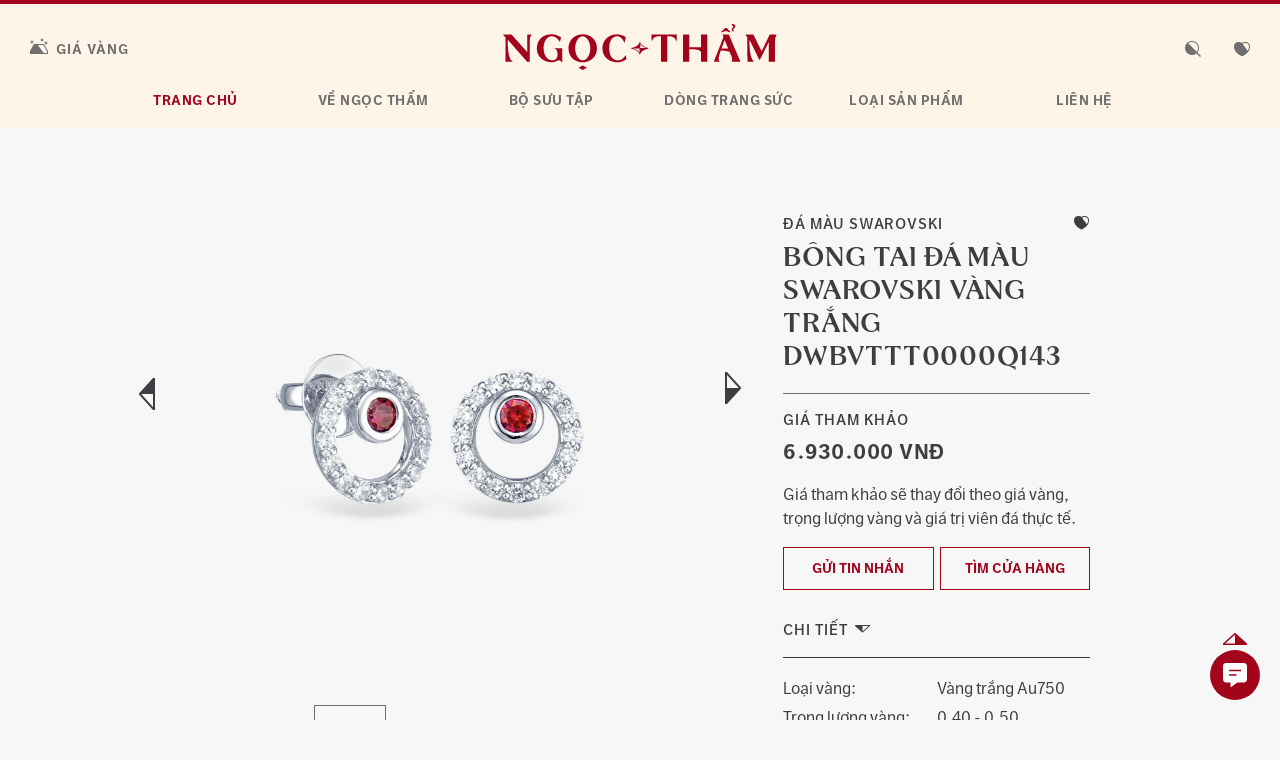

--- FILE ---
content_type: text/html; charset=UTF-8
request_url: https://ngoctham.com/trang-suc/bong-tai-da-mau-swarovski-vang-trang-dwbvttt0000q143/
body_size: 25122
content:
<!DOCTYPE html>
<html lang="vi-VN">
<head>
	<meta charset="UTF-8">
	<meta name="viewport" content="width=device-width, initial-scale=1, shrink-to-fit=no">
	<link rel="apple-touch-icon" sizes="57x57"
		  href="https://ngoctham.com/wp-content/themes/understrap/img/favicon/apple-icon-57x57.png">
	<link rel="apple-touch-icon" sizes="60x60"
		  href="https://ngoctham.com/wp-content/themes/understrap/img/favicon/apple-icon-60x60.png">
	<link rel="apple-touch-icon" sizes="72x72"
		  href="https://ngoctham.com/wp-content/themes/understrap/img/favicon/apple-icon-72x72.png">
	<link rel="apple-touch-icon" sizes="76x76"
		  href="https://ngoctham.com/wp-content/themes/understrap/img/favicon/apple-icon-76x76.png">
	<link rel="apple-touch-icon" sizes="114x114"
		  href="https://ngoctham.com/wp-content/themes/understrap/img/favicon/apple-icon-114x114.png">
	<link rel="apple-touch-icon" sizes="120x120"
		  href="https://ngoctham.com/wp-content/themes/understrap/img/favicon/apple-icon-120x120.png">
	<link rel="apple-touch-icon" sizes="144x144"
		  href="https://ngoctham.com/wp-content/themes/understrap/img/favicon/apple-icon-144x144.png">
	<link rel="apple-touch-icon" sizes="152x152"
		  href="https://ngoctham.com/wp-content/themes/understrap/img/favicon/apple-icon-152x152.png">
	<link rel="apple-touch-icon" sizes="180x180"
		  href="https://ngoctham.com/wp-content/themes/understrap/img/favicon/apple-icon-180x180.png">
	<link rel="icon" type="image/png" sizes="192x192"
		  href="https://ngoctham.com/wp-content/themes/understrap/img/favicon/android-icon-192x192.png">
	<link rel="icon" type="image/png" sizes="32x32"
		  href="https://ngoctham.com/wp-content/themes/understrap/img/favicon/favicon-32x32.png">
	<link rel="icon" type="image/png" sizes="96x96"
		  href="https://ngoctham.com/wp-content/themes/understrap/img/favicon/favicon-96x96.png">
	<link rel="icon" type="image/png" sizes="16x16"
		  href="https://ngoctham.com/wp-content/themes/understrap/img/favicon/favicon-16x16.png">
	<link rel="manifest" href="https://ngoctham.com/wp-content/themes/understrap/img/favicon/manifest.json">
	<meta name="msapplication-TileColor" content="#ffffff">
	<meta name="msapplication-TileImage"
		  content="https://ngoctham.com/wp-content/themes/understrap/img/favicon/ms-icon-144x144.png">
	<meta name="theme-color" content="#ffffff">
	<link rel="profile" href="http://gmpg.org/xfn/11">
	<meta name="facebook-domain-verification" content="r1l3d4n7lvv4mtkx3ox6p6i9by18t5" />
	<meta property="og:image" content="https://ngoctham.com/wp-content/uploads/2022/12/bong-tai-da-mau-swarovski-vang-trang-dwbvttt0000q143-ntj-01-1800x2025.jpg" /><meta property="og:image:width" content="1800" /><meta property="og:image:height" content="2025" /><meta name='robots' content='index, follow, max-image-preview:large, max-snippet:-1, max-video-preview:-1' />
	<style>img:is([sizes="auto" i], [sizes^="auto," i]) { contain-intrinsic-size: 3000px 1500px }</style>
	<link rel="alternate" hreflang="vi" href="https://ngoctham.com/trang-suc/bong-tai-da-mau-swarovski-vang-trang-dwbvttt0000q143/" />

<!-- Google Tag Manager for WordPress by gtm4wp.com -->
<script data-cfasync="false" data-pagespeed-no-defer>
	var gtm4wp_datalayer_name = "dataLayer";
	var dataLayer = dataLayer || [];
</script>
<!-- End Google Tag Manager for WordPress by gtm4wp.com -->
	<!-- This site is optimized with the Yoast SEO Premium plugin v22.2 (Yoast SEO v26.1.1) - https://yoast.com/wordpress/plugins/seo/ -->
	<title>Bông tai Đá màu Swarovski Vàng trắng DWBVTTT0000Q143 | Trang Sức NTJ</title>
	<meta name="description" content="Bông tai Đá màu Swarovski Vàng trắng DWBVTTT0000Q143 - Ngọc Thẩm Jewelry – Trang Sức Vàng Bạc Đá Quý Cao Cấp" />
	<link rel="canonical" href="https://ngoctham.com/trang-suc/bong-tai-da-mau-swarovski-vang-trang-dwbvttt0000q143/" />
	<meta property="og:locale" content="vi_VN" />
	<meta property="og:type" content="article" />
	<meta property="og:title" content="Bông tai Đá màu Swarovski Vàng trắng DWBVTTT0000Q143 | Trang Sức NTJ" />
	<meta property="og:description" content="Ngọc Thẩm Jewelry – Trang Sức Vàng Bạc Đá Quý Cao Cấp" />
	<meta property="og:url" content="https://ngoctham.com/trang-suc/bong-tai-da-mau-swarovski-vang-trang-dwbvttt0000q143/" />
	<meta property="og:site_name" content="Ngọc Thẩm Jewelry – Trang Sức Vàng Bạc Đá Quý Cao Cấp" />
	<meta property="article:publisher" content="https://www.facebook.com/NgocThamJewelry" />
	<meta name="twitter:card" content="summary_large_image" />
	<script type="application/ld+json" class="yoast-schema-graph">{"@context":"https://schema.org","@graph":[{"@type":["WebPage","ItemPage"],"@id":"https://ngoctham.com/trang-suc/bong-tai-da-mau-swarovski-vang-trang-dwbvttt0000q143/","url":"https://ngoctham.com/trang-suc/bong-tai-da-mau-swarovski-vang-trang-dwbvttt0000q143/","name":"Bông tai Đá màu Swarovski Vàng trắng DWBVTTT0000Q143 | Trang Sức NTJ","isPartOf":{"@id":"https://ngoctham.com/#website"},"datePublished":"2022-12-17T08:31:11+00:00","description":"Bông tai Đá màu Swarovski Vàng trắng DWBVTTT0000Q143 - Ngọc Thẩm Jewelry – Trang Sức Vàng Bạc Đá Quý Cao Cấp","breadcrumb":{"@id":"https://ngoctham.com/trang-suc/bong-tai-da-mau-swarovski-vang-trang-dwbvttt0000q143/#breadcrumb"},"inLanguage":"vi-VN","potentialAction":[{"@type":"ReadAction","target":["https://ngoctham.com/trang-suc/bong-tai-da-mau-swarovski-vang-trang-dwbvttt0000q143/"]}]},{"@type":"BreadcrumbList","@id":"https://ngoctham.com/trang-suc/bong-tai-da-mau-swarovski-vang-trang-dwbvttt0000q143/#breadcrumb","itemListElement":[{"@type":"ListItem","position":1,"name":"Trang chủ","item":"https://ngoctham.com/"},{"@type":"ListItem","position":2,"name":"Jewelry","item":"https://ngoctham.com/trang-suc/"},{"@type":"ListItem","position":3,"name":"Bông tai Đá màu Swarovski Vàng trắng DWBVTTT0000Q143"}]},{"@type":"WebSite","@id":"https://ngoctham.com/#website","url":"https://ngoctham.com/","name":"Ngọc Thẩm Jewelry – Trang Sức Vàng Bạc Đá Quý Cao Cấp","description":"Trang Sức NTJ","publisher":{"@id":"https://ngoctham.com/#organization"},"potentialAction":[{"@type":"SearchAction","target":{"@type":"EntryPoint","urlTemplate":"https://ngoctham.com/?s={search_term_string}"},"query-input":{"@type":"PropertyValueSpecification","valueRequired":true,"valueName":"search_term_string"}}],"inLanguage":"vi-VN"},{"@type":"Organization","@id":"https://ngoctham.com/#organization","name":"Ngọc Thẩm Jewelry – NTJ","url":"https://ngoctham.com/","logo":{"@type":"ImageObject","inLanguage":"vi-VN","@id":"https://ngoctham.com/#/schema/logo/image/","url":"https://ngoctham.com/wp-content/uploads/2021/07/NTJ_Logo_Site-scaled.jpg","contentUrl":"https://ngoctham.com/wp-content/uploads/2021/07/NTJ_Logo_Site-scaled.jpg","width":2560,"height":1440,"caption":"Ngọc Thẩm Jewelry – NTJ"},"image":{"@id":"https://ngoctham.com/#/schema/logo/image/"},"sameAs":["https://www.facebook.com/NgocThamJewelry","https://www.instagram.com/ngocthamjewelry/","https://www.youtube.com/channel/UC7y8MbAmHN9_9y5BB6fYgcg"]}]}</script>
	<!-- / Yoast SEO Premium plugin. -->


<link rel='dns-prefetch' href='//fonts.googleapis.com' />
<link rel="alternate" type="application/rss+xml" title="Ngọc Thẩm Jewelry – Trang Sức Vàng Bạc Đá Quý Cao Cấp &raquo; Feed" href="https://ngoctham.com/feed/" />
<link rel="alternate" type="application/rss+xml" title="Ngọc Thẩm Jewelry – Trang Sức Vàng Bạc Đá Quý Cao Cấp &raquo; Comments Feed" href="https://ngoctham.com/comments/feed/" />
<link rel="alternate" type="application/rss+xml" title="Ngọc Thẩm Jewelry – Trang Sức Vàng Bạc Đá Quý Cao Cấp &raquo; Bông tai Đá màu Swarovski Vàng trắng DWBVTTT0000Q143 Comments Feed" href="https://ngoctham.com/trang-suc/bong-tai-da-mau-swarovski-vang-trang-dwbvttt0000q143/feed/" />
<script type="text/javascript">
/* <![CDATA[ */
window._wpemojiSettings = {"baseUrl":"https:\/\/s.w.org\/images\/core\/emoji\/16.0.1\/72x72\/","ext":".png","svgUrl":"https:\/\/s.w.org\/images\/core\/emoji\/16.0.1\/svg\/","svgExt":".svg","source":{"concatemoji":"https:\/\/ngoctham.com\/wp-includes\/js\/wp-emoji-release.min.js?ver=6.8.3"}};
/*! This file is auto-generated */
!function(s,n){var o,i,e;function c(e){try{var t={supportTests:e,timestamp:(new Date).valueOf()};sessionStorage.setItem(o,JSON.stringify(t))}catch(e){}}function p(e,t,n){e.clearRect(0,0,e.canvas.width,e.canvas.height),e.fillText(t,0,0);var t=new Uint32Array(e.getImageData(0,0,e.canvas.width,e.canvas.height).data),a=(e.clearRect(0,0,e.canvas.width,e.canvas.height),e.fillText(n,0,0),new Uint32Array(e.getImageData(0,0,e.canvas.width,e.canvas.height).data));return t.every(function(e,t){return e===a[t]})}function u(e,t){e.clearRect(0,0,e.canvas.width,e.canvas.height),e.fillText(t,0,0);for(var n=e.getImageData(16,16,1,1),a=0;a<n.data.length;a++)if(0!==n.data[a])return!1;return!0}function f(e,t,n,a){switch(t){case"flag":return n(e,"\ud83c\udff3\ufe0f\u200d\u26a7\ufe0f","\ud83c\udff3\ufe0f\u200b\u26a7\ufe0f")?!1:!n(e,"\ud83c\udde8\ud83c\uddf6","\ud83c\udde8\u200b\ud83c\uddf6")&&!n(e,"\ud83c\udff4\udb40\udc67\udb40\udc62\udb40\udc65\udb40\udc6e\udb40\udc67\udb40\udc7f","\ud83c\udff4\u200b\udb40\udc67\u200b\udb40\udc62\u200b\udb40\udc65\u200b\udb40\udc6e\u200b\udb40\udc67\u200b\udb40\udc7f");case"emoji":return!a(e,"\ud83e\udedf")}return!1}function g(e,t,n,a){var r="undefined"!=typeof WorkerGlobalScope&&self instanceof WorkerGlobalScope?new OffscreenCanvas(300,150):s.createElement("canvas"),o=r.getContext("2d",{willReadFrequently:!0}),i=(o.textBaseline="top",o.font="600 32px Arial",{});return e.forEach(function(e){i[e]=t(o,e,n,a)}),i}function t(e){var t=s.createElement("script");t.src=e,t.defer=!0,s.head.appendChild(t)}"undefined"!=typeof Promise&&(o="wpEmojiSettingsSupports",i=["flag","emoji"],n.supports={everything:!0,everythingExceptFlag:!0},e=new Promise(function(e){s.addEventListener("DOMContentLoaded",e,{once:!0})}),new Promise(function(t){var n=function(){try{var e=JSON.parse(sessionStorage.getItem(o));if("object"==typeof e&&"number"==typeof e.timestamp&&(new Date).valueOf()<e.timestamp+604800&&"object"==typeof e.supportTests)return e.supportTests}catch(e){}return null}();if(!n){if("undefined"!=typeof Worker&&"undefined"!=typeof OffscreenCanvas&&"undefined"!=typeof URL&&URL.createObjectURL&&"undefined"!=typeof Blob)try{var e="postMessage("+g.toString()+"("+[JSON.stringify(i),f.toString(),p.toString(),u.toString()].join(",")+"));",a=new Blob([e],{type:"text/javascript"}),r=new Worker(URL.createObjectURL(a),{name:"wpTestEmojiSupports"});return void(r.onmessage=function(e){c(n=e.data),r.terminate(),t(n)})}catch(e){}c(n=g(i,f,p,u))}t(n)}).then(function(e){for(var t in e)n.supports[t]=e[t],n.supports.everything=n.supports.everything&&n.supports[t],"flag"!==t&&(n.supports.everythingExceptFlag=n.supports.everythingExceptFlag&&n.supports[t]);n.supports.everythingExceptFlag=n.supports.everythingExceptFlag&&!n.supports.flag,n.DOMReady=!1,n.readyCallback=function(){n.DOMReady=!0}}).then(function(){return e}).then(function(){var e;n.supports.everything||(n.readyCallback(),(e=n.source||{}).concatemoji?t(e.concatemoji):e.wpemoji&&e.twemoji&&(t(e.twemoji),t(e.wpemoji)))}))}((window,document),window._wpemojiSettings);
/* ]]> */
</script>

<link rel='stylesheet' id='cnss_font_awesome_css-css' href='https://ngoctham.com/wp-content/plugins/easy-social-icons/css/font-awesome/css/all.min.css?ver=7.0.0' type='text/css' media='all' />
<link rel='stylesheet' id='cnss_font_awesome_v4_shims-css' href='https://ngoctham.com/wp-content/plugins/easy-social-icons/css/font-awesome/css/v4-shims.min.css?ver=7.0.0' type='text/css' media='all' />
<link rel='stylesheet' id='cnss_css-css' href='https://ngoctham.com/wp-content/plugins/easy-social-icons/css/cnss.css?ver=1.0' type='text/css' media='all' />
<link rel='stylesheet' id='cnss_share_css-css' href='https://ngoctham.com/wp-content/plugins/easy-social-icons/css/share.css?ver=1.0' type='text/css' media='all' />
<link rel='stylesheet' id='dashicons-css' href='https://ngoctham.com/wp-includes/css/dashicons.min.css?ver=6.8.3' type='text/css' media='all' />
<link rel='stylesheet' id='post-views-counter-frontend-css' href='https://ngoctham.com/wp-content/plugins/post-views-counter/css/frontend.min.css?ver=1.5.6' type='text/css' media='all' />
<style id='wp-emoji-styles-inline-css' type='text/css'>

	img.wp-smiley, img.emoji {
		display: inline !important;
		border: none !important;
		box-shadow: none !important;
		height: 1em !important;
		width: 1em !important;
		margin: 0 0.07em !important;
		vertical-align: -0.1em !important;
		background: none !important;
		padding: 0 !important;
	}
</style>
<link rel='stylesheet' id='wp-block-library-css' href='https://ngoctham.com/wp-includes/css/dist/block-library/style.min.css?ver=6.8.3' type='text/css' media='all' />
<style id='classic-theme-styles-inline-css' type='text/css'>
/*! This file is auto-generated */
.wp-block-button__link{color:#fff;background-color:#32373c;border-radius:9999px;box-shadow:none;text-decoration:none;padding:calc(.667em + 2px) calc(1.333em + 2px);font-size:1.125em}.wp-block-file__button{background:#32373c;color:#fff;text-decoration:none}
</style>
<style id='safe-svg-svg-icon-style-inline-css' type='text/css'>
.safe-svg-cover{text-align:center}.safe-svg-cover .safe-svg-inside{display:inline-block;max-width:100%}.safe-svg-cover svg{fill:currentColor;height:100%;max-height:100%;max-width:100%;width:100%}

</style>
<link rel='stylesheet' id='wp-components-css' href='https://ngoctham.com/wp-includes/css/dist/components/style.min.css?ver=6.8.3' type='text/css' media='all' />
<link rel='stylesheet' id='wp-preferences-css' href='https://ngoctham.com/wp-includes/css/dist/preferences/style.min.css?ver=6.8.3' type='text/css' media='all' />
<link rel='stylesheet' id='wp-block-editor-css' href='https://ngoctham.com/wp-includes/css/dist/block-editor/style.min.css?ver=6.8.3' type='text/css' media='all' />
<link rel='stylesheet' id='popup-maker-block-library-style-css' href='https://ngoctham.com/wp-content/plugins/popup-maker/dist/packages/block-library-style.css?ver=dbea705cfafe089d65f1' type='text/css' media='all' />
<style id='global-styles-inline-css' type='text/css'>
:root{--wp--preset--aspect-ratio--square: 1;--wp--preset--aspect-ratio--4-3: 4/3;--wp--preset--aspect-ratio--3-4: 3/4;--wp--preset--aspect-ratio--3-2: 3/2;--wp--preset--aspect-ratio--2-3: 2/3;--wp--preset--aspect-ratio--16-9: 16/9;--wp--preset--aspect-ratio--9-16: 9/16;--wp--preset--color--black: #000000;--wp--preset--color--cyan-bluish-gray: #abb8c3;--wp--preset--color--white: #ffffff;--wp--preset--color--pale-pink: #f78da7;--wp--preset--color--vivid-red: #cf2e2e;--wp--preset--color--luminous-vivid-orange: #ff6900;--wp--preset--color--luminous-vivid-amber: #fcb900;--wp--preset--color--light-green-cyan: #7bdcb5;--wp--preset--color--vivid-green-cyan: #00d084;--wp--preset--color--pale-cyan-blue: #8ed1fc;--wp--preset--color--vivid-cyan-blue: #0693e3;--wp--preset--color--vivid-purple: #9b51e0;--wp--preset--gradient--vivid-cyan-blue-to-vivid-purple: linear-gradient(135deg,rgba(6,147,227,1) 0%,rgb(155,81,224) 100%);--wp--preset--gradient--light-green-cyan-to-vivid-green-cyan: linear-gradient(135deg,rgb(122,220,180) 0%,rgb(0,208,130) 100%);--wp--preset--gradient--luminous-vivid-amber-to-luminous-vivid-orange: linear-gradient(135deg,rgba(252,185,0,1) 0%,rgba(255,105,0,1) 100%);--wp--preset--gradient--luminous-vivid-orange-to-vivid-red: linear-gradient(135deg,rgba(255,105,0,1) 0%,rgb(207,46,46) 100%);--wp--preset--gradient--very-light-gray-to-cyan-bluish-gray: linear-gradient(135deg,rgb(238,238,238) 0%,rgb(169,184,195) 100%);--wp--preset--gradient--cool-to-warm-spectrum: linear-gradient(135deg,rgb(74,234,220) 0%,rgb(151,120,209) 20%,rgb(207,42,186) 40%,rgb(238,44,130) 60%,rgb(251,105,98) 80%,rgb(254,248,76) 100%);--wp--preset--gradient--blush-light-purple: linear-gradient(135deg,rgb(255,206,236) 0%,rgb(152,150,240) 100%);--wp--preset--gradient--blush-bordeaux: linear-gradient(135deg,rgb(254,205,165) 0%,rgb(254,45,45) 50%,rgb(107,0,62) 100%);--wp--preset--gradient--luminous-dusk: linear-gradient(135deg,rgb(255,203,112) 0%,rgb(199,81,192) 50%,rgb(65,88,208) 100%);--wp--preset--gradient--pale-ocean: linear-gradient(135deg,rgb(255,245,203) 0%,rgb(182,227,212) 50%,rgb(51,167,181) 100%);--wp--preset--gradient--electric-grass: linear-gradient(135deg,rgb(202,248,128) 0%,rgb(113,206,126) 100%);--wp--preset--gradient--midnight: linear-gradient(135deg,rgb(2,3,129) 0%,rgb(40,116,252) 100%);--wp--preset--font-size--small: 13px;--wp--preset--font-size--medium: 20px;--wp--preset--font-size--large: 36px;--wp--preset--font-size--x-large: 42px;--wp--preset--spacing--20: 0.44rem;--wp--preset--spacing--30: 0.67rem;--wp--preset--spacing--40: 1rem;--wp--preset--spacing--50: 1.5rem;--wp--preset--spacing--60: 2.25rem;--wp--preset--spacing--70: 3.38rem;--wp--preset--spacing--80: 5.06rem;--wp--preset--shadow--natural: 6px 6px 9px rgba(0, 0, 0, 0.2);--wp--preset--shadow--deep: 12px 12px 50px rgba(0, 0, 0, 0.4);--wp--preset--shadow--sharp: 6px 6px 0px rgba(0, 0, 0, 0.2);--wp--preset--shadow--outlined: 6px 6px 0px -3px rgba(255, 255, 255, 1), 6px 6px rgba(0, 0, 0, 1);--wp--preset--shadow--crisp: 6px 6px 0px rgba(0, 0, 0, 1);}:where(.is-layout-flex){gap: 0.5em;}:where(.is-layout-grid){gap: 0.5em;}body .is-layout-flex{display: flex;}.is-layout-flex{flex-wrap: wrap;align-items: center;}.is-layout-flex > :is(*, div){margin: 0;}body .is-layout-grid{display: grid;}.is-layout-grid > :is(*, div){margin: 0;}:where(.wp-block-columns.is-layout-flex){gap: 2em;}:where(.wp-block-columns.is-layout-grid){gap: 2em;}:where(.wp-block-post-template.is-layout-flex){gap: 1.25em;}:where(.wp-block-post-template.is-layout-grid){gap: 1.25em;}.has-black-color{color: var(--wp--preset--color--black) !important;}.has-cyan-bluish-gray-color{color: var(--wp--preset--color--cyan-bluish-gray) !important;}.has-white-color{color: var(--wp--preset--color--white) !important;}.has-pale-pink-color{color: var(--wp--preset--color--pale-pink) !important;}.has-vivid-red-color{color: var(--wp--preset--color--vivid-red) !important;}.has-luminous-vivid-orange-color{color: var(--wp--preset--color--luminous-vivid-orange) !important;}.has-luminous-vivid-amber-color{color: var(--wp--preset--color--luminous-vivid-amber) !important;}.has-light-green-cyan-color{color: var(--wp--preset--color--light-green-cyan) !important;}.has-vivid-green-cyan-color{color: var(--wp--preset--color--vivid-green-cyan) !important;}.has-pale-cyan-blue-color{color: var(--wp--preset--color--pale-cyan-blue) !important;}.has-vivid-cyan-blue-color{color: var(--wp--preset--color--vivid-cyan-blue) !important;}.has-vivid-purple-color{color: var(--wp--preset--color--vivid-purple) !important;}.has-black-background-color{background-color: var(--wp--preset--color--black) !important;}.has-cyan-bluish-gray-background-color{background-color: var(--wp--preset--color--cyan-bluish-gray) !important;}.has-white-background-color{background-color: var(--wp--preset--color--white) !important;}.has-pale-pink-background-color{background-color: var(--wp--preset--color--pale-pink) !important;}.has-vivid-red-background-color{background-color: var(--wp--preset--color--vivid-red) !important;}.has-luminous-vivid-orange-background-color{background-color: var(--wp--preset--color--luminous-vivid-orange) !important;}.has-luminous-vivid-amber-background-color{background-color: var(--wp--preset--color--luminous-vivid-amber) !important;}.has-light-green-cyan-background-color{background-color: var(--wp--preset--color--light-green-cyan) !important;}.has-vivid-green-cyan-background-color{background-color: var(--wp--preset--color--vivid-green-cyan) !important;}.has-pale-cyan-blue-background-color{background-color: var(--wp--preset--color--pale-cyan-blue) !important;}.has-vivid-cyan-blue-background-color{background-color: var(--wp--preset--color--vivid-cyan-blue) !important;}.has-vivid-purple-background-color{background-color: var(--wp--preset--color--vivid-purple) !important;}.has-black-border-color{border-color: var(--wp--preset--color--black) !important;}.has-cyan-bluish-gray-border-color{border-color: var(--wp--preset--color--cyan-bluish-gray) !important;}.has-white-border-color{border-color: var(--wp--preset--color--white) !important;}.has-pale-pink-border-color{border-color: var(--wp--preset--color--pale-pink) !important;}.has-vivid-red-border-color{border-color: var(--wp--preset--color--vivid-red) !important;}.has-luminous-vivid-orange-border-color{border-color: var(--wp--preset--color--luminous-vivid-orange) !important;}.has-luminous-vivid-amber-border-color{border-color: var(--wp--preset--color--luminous-vivid-amber) !important;}.has-light-green-cyan-border-color{border-color: var(--wp--preset--color--light-green-cyan) !important;}.has-vivid-green-cyan-border-color{border-color: var(--wp--preset--color--vivid-green-cyan) !important;}.has-pale-cyan-blue-border-color{border-color: var(--wp--preset--color--pale-cyan-blue) !important;}.has-vivid-cyan-blue-border-color{border-color: var(--wp--preset--color--vivid-cyan-blue) !important;}.has-vivid-purple-border-color{border-color: var(--wp--preset--color--vivid-purple) !important;}.has-vivid-cyan-blue-to-vivid-purple-gradient-background{background: var(--wp--preset--gradient--vivid-cyan-blue-to-vivid-purple) !important;}.has-light-green-cyan-to-vivid-green-cyan-gradient-background{background: var(--wp--preset--gradient--light-green-cyan-to-vivid-green-cyan) !important;}.has-luminous-vivid-amber-to-luminous-vivid-orange-gradient-background{background: var(--wp--preset--gradient--luminous-vivid-amber-to-luminous-vivid-orange) !important;}.has-luminous-vivid-orange-to-vivid-red-gradient-background{background: var(--wp--preset--gradient--luminous-vivid-orange-to-vivid-red) !important;}.has-very-light-gray-to-cyan-bluish-gray-gradient-background{background: var(--wp--preset--gradient--very-light-gray-to-cyan-bluish-gray) !important;}.has-cool-to-warm-spectrum-gradient-background{background: var(--wp--preset--gradient--cool-to-warm-spectrum) !important;}.has-blush-light-purple-gradient-background{background: var(--wp--preset--gradient--blush-light-purple) !important;}.has-blush-bordeaux-gradient-background{background: var(--wp--preset--gradient--blush-bordeaux) !important;}.has-luminous-dusk-gradient-background{background: var(--wp--preset--gradient--luminous-dusk) !important;}.has-pale-ocean-gradient-background{background: var(--wp--preset--gradient--pale-ocean) !important;}.has-electric-grass-gradient-background{background: var(--wp--preset--gradient--electric-grass) !important;}.has-midnight-gradient-background{background: var(--wp--preset--gradient--midnight) !important;}.has-small-font-size{font-size: var(--wp--preset--font-size--small) !important;}.has-medium-font-size{font-size: var(--wp--preset--font-size--medium) !important;}.has-large-font-size{font-size: var(--wp--preset--font-size--large) !important;}.has-x-large-font-size{font-size: var(--wp--preset--font-size--x-large) !important;}
:where(.wp-block-post-template.is-layout-flex){gap: 1.25em;}:where(.wp-block-post-template.is-layout-grid){gap: 1.25em;}
:where(.wp-block-columns.is-layout-flex){gap: 2em;}:where(.wp-block-columns.is-layout-grid){gap: 2em;}
:root :where(.wp-block-pullquote){font-size: 1.5em;line-height: 1.6;}
</style>
<link rel='stylesheet' id='admin-bar-css' href='https://ngoctham.com/wp-includes/css/admin-bar.min.css?ver=6.8.3' type='text/css' media='all' />
<style id='admin-bar-inline-css' type='text/css'>

    /* Hide CanvasJS credits for P404 charts specifically */
    #p404RedirectChart .canvasjs-chart-credit {
        display: none !important;
    }
    
    #p404RedirectChart canvas {
        border-radius: 6px;
    }

    .p404-redirect-adminbar-weekly-title {
        font-weight: bold;
        font-size: 14px;
        color: #fff;
        margin-bottom: 6px;
    }

    #wpadminbar #wp-admin-bar-p404_free_top_button .ab-icon:before {
        content: "\f103";
        color: #dc3545;
        top: 3px;
    }
    
    #wp-admin-bar-p404_free_top_button .ab-item {
        min-width: 80px !important;
        padding: 0px !important;
    }
    
    /* Ensure proper positioning and z-index for P404 dropdown */
    .p404-redirect-adminbar-dropdown-wrap { 
        min-width: 0; 
        padding: 0;
        position: static !important;
    }
    
    #wpadminbar #wp-admin-bar-p404_free_top_button_dropdown {
        position: static !important;
    }
    
    #wpadminbar #wp-admin-bar-p404_free_top_button_dropdown .ab-item {
        padding: 0 !important;
        margin: 0 !important;
    }
    
    .p404-redirect-dropdown-container {
        min-width: 340px;
        padding: 18px 18px 12px 18px;
        background: #23282d !important;
        color: #fff;
        border-radius: 12px;
        box-shadow: 0 8px 32px rgba(0,0,0,0.25);
        margin-top: 10px;
        position: relative !important;
        z-index: 999999 !important;
        display: block !important;
        border: 1px solid #444;
    }
    
    /* Ensure P404 dropdown appears on hover */
    #wpadminbar #wp-admin-bar-p404_free_top_button .p404-redirect-dropdown-container { 
        display: none !important;
    }
    
    #wpadminbar #wp-admin-bar-p404_free_top_button:hover .p404-redirect-dropdown-container { 
        display: block !important;
    }
    
    #wpadminbar #wp-admin-bar-p404_free_top_button:hover #wp-admin-bar-p404_free_top_button_dropdown .p404-redirect-dropdown-container {
        display: block !important;
    }
    
    .p404-redirect-card {
        background: #2c3338;
        border-radius: 8px;
        padding: 18px 18px 12px 18px;
        box-shadow: 0 2px 8px rgba(0,0,0,0.07);
        display: flex;
        flex-direction: column;
        align-items: flex-start;
        border: 1px solid #444;
    }
    
    .p404-redirect-btn {
        display: inline-block;
        background: #dc3545;
        color: #fff !important;
        font-weight: bold;
        padding: 5px 22px;
        border-radius: 8px;
        text-decoration: none;
        font-size: 17px;
        transition: background 0.2s, box-shadow 0.2s;
        margin-top: 8px;
        box-shadow: 0 2px 8px rgba(220,53,69,0.15);
        text-align: center;
        line-height: 1.6;
    }
    
    .p404-redirect-btn:hover {
        background: #c82333;
        color: #fff !important;
        box-shadow: 0 4px 16px rgba(220,53,69,0.25);
    }
    
    /* Prevent conflicts with other admin bar dropdowns */
    #wpadminbar .ab-top-menu > li:hover > .ab-item,
    #wpadminbar .ab-top-menu > li.hover > .ab-item {
        z-index: auto;
    }
    
    #wpadminbar #wp-admin-bar-p404_free_top_button:hover > .ab-item {
        z-index: 999998 !important;
    }
    
</style>
<link rel='stylesheet' id='contact-form-7-css' href='https://ngoctham.com/wp-content/plugins/contact-form-7/includes/css/styles.css?ver=6.1.2' type='text/css' media='all' />
<link rel='stylesheet' id='wpml-legacy-dropdown-click-0-css' href='//ngoctham.com/wp-content/plugins/sitepress-multilingual-cms/templates/language-switchers/legacy-dropdown-click/style.min.css?ver=1' type='text/css' media='all' />
<link rel='stylesheet' id='owecarousel-styles-css' href='https://ngoctham.com/wp-content/themes/understrap/css/owl.carousel.min.css?ver=2.00.1715754576' type='text/css' media='all' />
<link rel='stylesheet' id='owecarousel-theme-css' href='https://ngoctham.com/wp-content/themes/understrap/css/owl.theme.default.min.css?ver=2.00.1715754576' type='text/css' media='all' />
<link rel='stylesheet' id='nouislider-styles-css' href='https://ngoctham.com/wp-content/themes/understrap/css/nouislider.min.css?ver=2.00.1715754576' type='text/css' media='all' />
<link rel='stylesheet' id='understrap-styles-css' href='https://ngoctham.com/wp-content/themes/understrap/css/theme.min.css?ver=2.00.1715754576' type='text/css' media='all' />
<link rel='stylesheet' id='webfonts-css' href='https://fonts.googleapis.com/css?family=IBM+Plex+Sans%3A400%2C500%2C600%2C700&#038;display=swap&#038;subset=vietnamese&#038;ver=6.8.3' type='text/css' media='all' />
<link rel='stylesheet' id='slick_slide_css-css' href='https://ngoctham.com/wp-content/themes/understrap/css/slick.css?ver=6.8.3' type='text/css' media='all' />
<link rel='stylesheet' id='slick_theme_css-css' href='https://ngoctham.com/wp-content/themes/understrap/css/slick-theme.css?ver=6.8.3' type='text/css' media='all' />
<link rel='stylesheet' id='js_composer_custom_css-css' href='//ngoctham.com/wp-content/uploads/js_composer/custom.css?ver=5.7' type='text/css' media='all' />
<link rel='stylesheet' id='jquery.contactus.css-css' href='https://ngoctham.com/wp-content/plugins/ar-contactus/res/css/jquery.contactus.min.css?ver=1.9.2' type='text/css' media='all' />
<link rel='stylesheet' id='contactus.generated.desktop.css-css' href='https://ngoctham.com/wp-content/plugins/ar-contactus/res/css/generated-desktop.css?ver=1760759600' type='text/css' media='all' />
<link rel='stylesheet' id='contactus.fa.css-css' href='https://use.fontawesome.com/releases/v5.8.1/css/all.css?ver=1.9.2' type='text/css' media='all' />
<script type="text/javascript" src="https://ngoctham.com/wp-includes/js/jquery/jquery.min.js?ver=3.7.1" id="jquery-core-js"></script>
<script type="text/javascript" src="https://ngoctham.com/wp-includes/js/jquery/jquery-migrate.min.js?ver=3.4.1" id="jquery-migrate-js"></script>
<script type="text/javascript" src="https://ngoctham.com/wp-content/plugins/easy-social-icons/js/cnss.js?ver=1.0" id="cnss_js-js"></script>
<script type="text/javascript" src="https://ngoctham.com/wp-content/plugins/easy-social-icons/js/share.js?ver=1.0" id="cnss_share_js-js"></script>
<script type="text/javascript" id="post-views-counter-frontend-js-before">
/* <![CDATA[ */
var pvcArgsFrontend = {"mode":"js","postID":61897,"requestURL":"https:\/\/ngoctham.com\/wp-admin\/admin-ajax.php","nonce":"30e0f3255c","dataStorage":"cookies","multisite":false,"path":"\/","domain":""};
/* ]]> */
</script>
<script type="text/javascript" src="https://ngoctham.com/wp-content/plugins/post-views-counter/js/frontend.min.js?ver=1.5.6" id="post-views-counter-frontend-js"></script>
<script type="text/javascript" src="//ngoctham.com/wp-content/plugins/sitepress-multilingual-cms/templates/language-switchers/legacy-dropdown-click/script.min.js?ver=1" id="wpml-legacy-dropdown-click-0-js"></script>
<script type="text/javascript" src="https://ngoctham.com/wp-content/themes/understrap/js/jquery-3.7.1.js?ver=6.8.3" id="jquery_ui_371_js-js"></script>
<script type="text/javascript" src="https://ngoctham.com/wp-content/themes/understrap/js/slick.min.js?ver=6.8.3" id="slick_min_js-js"></script>
<script type="text/javascript" src="https://ngoctham.com/wp-content/plugins/ar-contactus/res/js/scripts.js?ver=1.9.2" id="jquery.contactus.scripts-js"></script>
<link rel="https://api.w.org/" href="https://ngoctham.com/wp-json/" /><link rel="EditURI" type="application/rsd+xml" title="RSD" href="https://ngoctham.com/xmlrpc.php?rsd" />
<meta name="generator" content="WordPress 6.8.3" />
<link rel='shortlink' href='https://ngoctham.com/?p=61897' />
<link rel="alternate" title="oEmbed (JSON)" type="application/json+oembed" href="https://ngoctham.com/wp-json/oembed/1.0/embed?url=https%3A%2F%2Fngoctham.com%2Ftrang-suc%2Fbong-tai-da-mau-swarovski-vang-trang-dwbvttt0000q143%2F" />
<link rel="alternate" title="oEmbed (XML)" type="text/xml+oembed" href="https://ngoctham.com/wp-json/oembed/1.0/embed?url=https%3A%2F%2Fngoctham.com%2Ftrang-suc%2Fbong-tai-da-mau-swarovski-vang-trang-dwbvttt0000q143%2F&#038;format=xml" />
<meta name="generator" content="WPML ver:4.4.11 stt:57;" />
<style type="text/css">
		ul.cnss-social-icon li.cn-fa-icon a:hover{color:#ffffff!important;}
		</style>
		<!-- GA Google Analytics @ https://m0n.co/ga -->
		<script async src="https://www.googletagmanager.com/gtag/js?id=G-YKZPF9VJW7"></script>
		<script>
			window.dataLayer = window.dataLayer || [];
			function gtag(){dataLayer.push(arguments);}
			gtag('js', new Date());
			gtag('config', 'G-YKZPF9VJW7');
		</script>

	<!-- Meta Pixel Code -->
<script>
!function(f,b,e,v,n,t,s)
{if(f.fbq)return;n=f.fbq=function(){n.callMethod?
n.callMethod.apply(n,arguments):n.queue.push(arguments)};
if(!f._fbq)f._fbq=n;n.push=n;n.loaded=!0;n.version='2.0';
n.queue=[];t=b.createElement(e);t.async=!0;
t.src=v;s=b.getElementsByTagName(e)[0];
s.parentNode.insertBefore(t,s)}(window, document,'script',
'https://connect.facebook.net/en_US/fbevents.js');
fbq('init', '788096988439809');
fbq('track', 'PageView');
</script>
<noscript><img height="1" width="1" style="display:none" src="https://www.facebook.com/tr?id=788096988439809&ev=PageView&noscript=1"/></noscript>
<!-- End Meta Pixel Code -->
<!-- Google Tag Manager for WordPress by gtm4wp.com -->
<!-- GTM Container placement set to manual -->
<script data-cfasync="false" data-pagespeed-no-defer>
	var dataLayer_content = {"pagePostType":"jewelry","pagePostType2":"single-jewelry","pagePostAuthor":"Trinh Linh"};
	dataLayer.push( dataLayer_content );
</script>
<script data-cfasync="false" data-pagespeed-no-defer>
(function(w,d,s,l,i){w[l]=w[l]||[];w[l].push({'gtm.start':
new Date().getTime(),event:'gtm.js'});var f=d.getElementsByTagName(s)[0],
j=d.createElement(s),dl=l!='dataLayer'?'&l='+l:'';j.async=true;j.src=
'//www.googletagmanager.com/gtm.js?id='+i+dl;f.parentNode.insertBefore(j,f);
})(window,document,'script','dataLayer','GTM-T5MMN7L');
</script>
<!-- End Google Tag Manager for WordPress by gtm4wp.com --><link rel="pingback" href="https://ngoctham.com/xmlrpc.php">
<meta name="mobile-web-app-capable" content="yes">
<meta name="apple-mobile-web-app-capable" content="yes">
<meta name="apple-mobile-web-app-title" content="Ngọc Thẩm Jewelry – Trang Sức Vàng Bạc Đá Quý Cao Cấp - Trang Sức NTJ">
<style type="text/css">.recentcomments a{display:inline !important;padding:0 !important;margin:0 !important;}</style><meta name="generator" content="Powered by WPBakery Page Builder - drag and drop page builder for WordPress."/>
<!--[if lte IE 9]><link rel="stylesheet" type="text/css" href="https://ngoctham.com/wp-content/plugins/js_composer/assets/css/vc_lte_ie9.min.css" media="screen"><![endif]--><link rel="icon" href="https://ngoctham.com/wp-content/uploads/2023/08/favicon.png" sizes="32x32" />
<link rel="icon" href="https://ngoctham.com/wp-content/uploads/2023/08/favicon.png" sizes="192x192" />
<link rel="apple-touch-icon" href="https://ngoctham.com/wp-content/uploads/2023/08/favicon.png" />
<meta name="msapplication-TileImage" content="https://ngoctham.com/wp-content/uploads/2023/08/favicon.png" />
		<style type="text/css" id="wp-custom-css">
			.h2, h2 {
    font-family: 'NTJ Display',sans-serif;
    font-weight: 600;
    font-size: 28px;
		text-transform: uppercase;
    letter-spacing: 0.75px;
}
.h1, h1{
	letter-spacing:0.5px;
}

.editorial h1{
	font-family: 'NTJ Display',sans-serif;
    font-weight: 600;
    font-size: 28px;
		text-transform: uppercase;
    letter-spacing: 0.75px;
}

.editorial h2{
    font-size: 24px;
		color: #a2041b!important;
    letter-spacing: 1px;
		font-family: 'NTJ Sans',sans-serif;
    font-weight: 700;
}

.editorial h3{
		color: #a2041b!important;
	  font-size: 17px;
    letter-spacing: .8px;
	  font-family: 'NTJ Sans',sans-serif;
    font-weight: 700;
}

.editorial a{
		color: #a2041b!important;
}

.block-faq .faq-block .answer{
	font-size:16px !important;
}

.single-jewelry .breadcrumbs li {
    font-size: 10px;
    font-weight: 400!important;
}
.breadcrumbs li {
    font-weight: 400!important;
}

.breadcrumbs li a {
    font-weight: 400!important;
}

.icon-gold-price {
    top: -3px!important;
}

.empty-notification .text-color-gray{
	margin-top:200px;
	margin-bottom:200px;
	line-height:1.3;
	letter-spacing:0.05rem;
}

.view-more a:link{
	color:6f6f6f;
}
.view-more a:hover{
	color:#a2041b;
}
.menu-wrapper .sticky-menu {
    border-top: 4px solid #a2041b !important;
}
.similar-slider-wrapper .jewelry-block .image {
    padding-top: 0px;
}

.view-more a::after{
		position: relative;
    top: 1px;
    left: 10px;
	font-family: icomoon!important;
    speak: none;
    font-style: normal;
    font-weight: 400;
    font-variant: normal;
    text-transform: none;
    line-height: 1;
    -webkit-font-smoothing: antialiased;
    -moz-osx-font-smoothing: grayscale;
    content: "\e902";
    font-size: 16px;
}

footer .company-info {
	font-size: 10px!important;
}



.single-jewelry .product-image-wrapper  {
	margin-top: -15%  !important;
}
.single-jewelry .info {
	margin-top:-10%;
    margin-bottom: 50px;
}

#load-more{
	  margin-top: 15px;
    font-size: 14px;
    font-weight: 700;
    color: #a2041b;
    border: 1px solid #a2041b;
    padding: 10px 20px;
    border-radius: 0;
    text-transform: uppercase;
		    display: inline-block;
    font-weight: 400;
    color: #212529;
    text-align: center;
    vertical-align: middle;
    -webkit-user-select: none;
    -moz-user-select: none;
    -ms-user-select: none;
    user-select: none;
    background-color: transparent;
    border: 1px solid transparent;
    padding: 0.375rem 0.75rem;
    font-size: 1rem;
    line-height: 1.5;
    border-radius: 0.25rem;
    -webkit-transition: color .15s ease-in-out,background-color .15s ease-in-out,border-color .15s ease-in-out,-webkit-box-shadow .15s ease-in-out;
    transition: color .15s ease-in-out,background-color .15s ease-in-out,border-color .15s ease-in-out,-webkit-box-shadow .15s ease-in-out;
    -o-transition: color .15s ease-in-out,background-color .15s ease-in-out,border-color .15s ease-in-out,box-shadow .15s ease-in-out;
    -moz-transition: color .15s ease-in-out,background-color .15s ease-in-out,border-color .15s ease-in-out,box-shadow .15s ease-in-out;
    transition: color .15s ease-in-out,background-color .15s ease-in-out,border-color .15s ease-in-out,box-shadow .15s ease-in-out;
    transition: color .15s ease-in-out,background-color .15s ease-in-out,border-color .15s ease-in-out,box-shadow .15s ease-in-out,-webkit-box-shadow .15s ease-in-out;
}


.mb-4, .my-4 {
	margin-top: 1.5rem !important;
}
	.mb-5, .my-5 {
    margin-bottom: 1.5rem!important;
}
.hero-wrapper .hero .cta-box h1 {
    letter-spacing: 0.5px !important;
}
body{
	font-weight:500 !important;
	font-size:16px !important;
}
.block-faq {
    margin-bottom: 100px;
    min-height: 500px;
}
.block-small-cta .image-box .cta h4 {
    color: #f8c883!important;
    letter-spacing: 1px;
}
.h1, .h2, .h3, .h4, .h6, h1, h2, h3, h4, h6{
	color:#a2041b!important;
}

.wpb_content_element {
    margin-bottom: 0px!important;
}
.collection-slider-wrapper .item-name:after, .type-slider-wrapper .item-name:after {
    position: relative;
    left: 8px;
	top:0px; !important
}
.block-small-cta {
    top: 50px;
}
.mx-1{
		margin-right:.5rem!important;
	}
	
.contact-details-block .icon-social {
    width: 18px!important;
    top: -1px!important;
}
.mr-1, .mx-1 {
    margin-right: .5rem!important;
}
.pb-5, .py-5 {
    padding-bottom: 8rem!important;
}

.branch-column .column-title {
    margin: 20px 0 50px;
}

.vc_grid-filter.vc_grid-filter-filled.vc_grid-filter-color-grey > .vc_grid-filter-item:hover > span,
.vc_grid-filter.vc_grid-filter-filled-rounded.vc_grid-filter-color-grey > .vc_grid-filter-item:hover > span,
.vc_grid-filter.vc_grid-filter-filled.vc_grid-filter-color-grey > .vc_grid-filter-item.vc_active > span,
.vc_grid-filter.vc_grid-filter-filled-rounded.vc_grid-filter-color-grey > .vc_grid-filter-item.vc_active > span {
  color: #A2041B !important;
}
/*.diamond-filter .filter-box {
    font-size: 11px!important;
}*/
.diamond-list-table td a:after {
    left: 10px !important;
}
.postnews-date {
	margin-top:5px!important;
    color:#F7C882;
    font-size:14px;
}
.post-cat{
		margin-top:10px!important;
	margin-bottom:0px!important;
    text-align: left!important;
    text-transform: uppercase;
    color: #6f6f6f;
    font-size: 14px;
}
.post-header{
	text-transform:uppercase;
	font-size:18px!important;
	
}
.vc_grid-filter{
	margin-bottom: 5px!important;
}
.vc_gitem-post-data{
	margin-bottom:0px;
}
.vc_gitem_row .vc_gitem-col {
    padding: 5px!important;
}
.vc_grid-filter > .vc_grid-filter-item > span {
	text-transform: uppercase;
}
	

@media only screen and (max-width: 768px) {
	.menu-wrapper .sticky-menu .menu-bg {
    background-color: #fff4e8!important;
}
	.menu-wrapper .menu-bg img.ntj {
    width: 160px!important;
    top: 51%!important;
	}
	.menu-wrapper .menu-bg img.ntj.litespeed-loading{display:none !important}
	.menu-wrapper .left-icons {
    top: 18px!important;
}
		.menu-wrapper .right-icons {
    top: 18px!important;
}
	
	.empty-notification .text-color-gray{
	margin-top:100px !important;
}
	
	
.hero-wrapper .hero {
    //height: 70vh;
}
footer h5{
	color:#f8c883!important;
}
	
.h2, h2.text-center.text-color-red.mb-5.collection-title{
    font-size: 22px;!important
    letter-spacing: initial;
	
}
	.h5, h5.text-center.text-color-dark.text-uppercase.mb-3{
		margin-bottom:8px! important
	}
.collection-slider-wrapper .view-more a, .type-slider-wrapper .view-more a {
		font-size:14px; !important
	}
.archive-hero .cta-box a:after, .block-full-cta .cta-box a:after, .btn-cta:after, .collection-slider-wrapper .item-name:after, .collection-slider-wrapper .view-more a:after, .featured-branches .branch .box .cta a:after, .has-arrow:after, .jewelry-list-top .create-product:after, .type-slider-wrapper .item-name:after, .type-slider-wrapper .view-more a:after {
    font-family: icomoon!important;
    speak: none;
    font-style: normal;
    font-weight: 400;
    font-variant: normal;
    text-transform: none;
    line-height: 2; !important
    -webkit-font-smoothing: antialiased;
    -moz-osx-font-smoothing: grayscale;
    content: "\e902";
    font-size: 13px !important;
}
.block h2, .cta-box h2 {
    font-size: 20px;
    font-weight: 600;
    letter-spacing: .5px;
}
	.h1, h1{
    font-size: 72px;
		letter-spacing: 0.5px ;
		line-height: 1.2;
}
	.h2, h2 {
    font-family: 'NTJ Display',sans-serif;
    font-weight: 600;
    font-size: 20px;
    text-transform: uppercase;
    letter-spacing: 0.5px;
}
	.icon-loading-state-2:before {
    content: "\e911";
		font-size: 40px;
}

	.block-small-cta .image-box .cta h4 {
    color: #f8c883;
    letter-spacing: 1px;
}
.font-weight-bold {
    font-weight: 700!important;
}
	.block-small-cta .image-box .cta {
    position: absolute;
    top: 50%;
    left: 50%;
    -webkit-transform: translate(-50%,-50%);
    -moz-transform: translate(-50%,-50%);
    -ms-transform: translate(-50%,-50%);
    -o-transform: translate(-50%,-50%);
    transform: translate(-50%,-50%);
    background: #941e22;
    color: #f8c883;
    font-weight: 700;
    display: block;
    width: 75%;
    padding: 20px 10px 20px;
}
	.collection-slider-wrapper .slider h5, .type-slider-wrapper .slider h5 {
    font-size: 14px;
		color:#6f6f6f;
}
.collection-slider-wrapper .item-name, .type-slider-wrapper .item-name {
    color: #3e3d42;
    margin-top: 12px;
}
	.collection-slider-wrapper .slider h5:after, .type-slider-wrapper .slider h5:after {
    font-size: 14px;
				color:#6f6f6f;

}
	footer h5 {
    font-size: 14px;
    margin-bottom: 15px;
    margin-top: 10px;

}
	footer .wpml-ls-legacy-dropdown-click a {
    font-size: 14px!important;
    font-weight: 700!important;
}
	footer h5:after {
    font-family: icomoon!important;
    speak: none;
    font-style: normal;
    font-weight: 400;
    font-variant: normal;
    text-transform: none;
    line-height: 1;
    -webkit-font-smoothing: antialiased;
    -moz-osx-font-smoothing: grayscale;
    content: "\e902";
    font-size: 14px;
    -webkit-transform: rotate(
90deg
);
    -moz-transform: rotate(90deg);
    -ms-transform: rotate(90deg);
    -o-transform: rotate(90deg);
    transform: rotate(
90deg
);
    margin-left: 8px;
    display: inline-block;
    padding-bottom: 5px;
}
	footer .wpml-ls-legacy-dropdown-click a.wpml-ls-item-toggle:after {
    font-size: 14px!important;
		    top: 1px;
}
	footer .social-buttons {
	margin-top:80px;
	margin-bottom:40px;
	}
	
	footer .social-buttons a {
    color: #fff4e8;
    margin: 0px 20px 0px 20px;
}
	.col-lg-2{
		padding-left:20px;
	}
	.col-lg-5{
		padding-left:20px;
	}
	.col-lg-3{
		padding-left:20px;
	}
	footer ul a {
    font-weight: 500;
    font-size: 14px;
}
	.wpml-ls-legacy-dropdown-click {
    width: 15.5em;
    max-width: 100%;
    padding-top: 10px;
}
	.mt-4, .my-4 {
    margin-bottom: 2rem!important;
}
	#gold-price-menu .note {
		position: relative !important;
    bottom: 0px!important;
}
	hero-wrapper .hero .cta-box h1 {
    letter-spacing: 0.5px !important;
}
	.icon-gold-price {
    top: -2px!important;
}
	.single-jewelry .info {
	margin-top:5%;
    margin-bottom: 50px;
}
.logo-bct {
    width: 35%!important;
}

	.vc_grid-filter-select, .vc_grid-filter-dropdown {
		font-size: 16px!important;
	}
	button, select {
    text-transform: uppercase;


}
	.vc_responsive .vc_grid-filter {
    display: inherit!important;
}
	
	.vc_grid-filter-select .vc_grid-styled-select select, .vc_grid-filter-dropdown .vc_grid-styled-select select {
    display: none !important;
}
	.editorial h1{
	font-family: 'NTJ Display',sans-serif;
    font-weight: 600;
    font-size: 28px!important;
		text-transform: uppercase;
    letter-spacing: 0.75px;
}

.editorial h2{
    font-size: 24px!important;
		color: #a2041b!important;
    letter-spacing: 0.8px;
		font-family: 'NTJ Sans',sans-serif;
    font-weight: 700;
}

.editorial h3{
		color: #a2041b!important;
	  font-size: 17px!important;
    letter-spacing: 0.5px;
	  font-family: 'NTJ Sans',sans-serif;
    font-weight: 700;
}

.editorial a{
		color: #a2041b!important;
}
	.pum-container.popmake.theme-4102.active.custom-position{
    left: 10%!important;
    width: 80%!important;
	}
}

::placeholder {
    text-transform: none !important;
}		</style>
		<noscript><style type="text/css"> .wpb_animate_when_almost_visible { opacity: 1; }</style></noscript></head>

<body class="wp-singular jewelry-template-default single single-jewelry postid-61897 wp-embed-responsive wp-theme-understrap group-blog wpb-js-composer js-comp-ver-5.7 vc_responsive">

<!-- GTM Container placement set to manual -->
<!-- Google Tag Manager (noscript) -->
				<noscript><iframe src="https://www.googletagmanager.com/ns.html?id=GTM-T5MMN7L" height="0" width="0" style="display:none;visibility:hidden" aria-hidden="true"></iframe></noscript>
<!-- End Google Tag Manager (noscript) -->
<!-- GTM Container placement set to manual -->
<!-- Google Tag Manager (noscript) -->
<div class="site" id="page">
	<div class="menu-wrapper show-dark">
		<div class="sticky-menu bg-light">
			<div class="menu-bg dark hide-mobile">
				<a href="https://ngoctham.com"><img
							src="https://ngoctham.com/wp-content/themes/understrap/img/logo-ngoctham-compact.svg"/></a>
				<a href="https://ngoctham.com"><img class='ntj'
																								 src="https://ngoctham.com/wp-content/themes/understrap/img/logo-ntj-red.svg"/></a>
			</div>
			<div class="menu-bg light hide-mobile">
				<a class='dark-bg' href="https://ngoctham.com"><img
							src="https://ngoctham.com/wp-content/themes/understrap/img/logo-ngoctham-compact-yellow.svg"
							alt=""></a>
				<a href="https://ngoctham.com"><img class='ntj'
																								 src="https://ngoctham.com/wp-content/themes/understrap/img/logo-ntj.svg"/></a>
			</div>

			<div class="menu-bg dark light hide-desktop">
				<a href="https://ngoctham.com"><img class="ntj"
							src="https://ngoctham.com/wp-content/themes/understrap/img/logo-ngoctham-compact.svg"/></a>
			</div>

			<div class="sticky-menu-content hide-mobile dark">
				<div class="container top-menu">
					<div class="row justify-content-center">
						<div class="col-10">
							<div class="row menu">
								<div class="col-2 menu-item non-toggle-menu">
									<a href="https://ngoctham.com">Trang chủ</a>
								</div>
								<div class="col-2 menu-item toggle-menu " data-menu="about-ngoctham-sub-menu">
									<a href="#">Về Ngọc Thẩm</a>
								</div>
								<div class="col-2 menu-item toggle-menu" data-menu="collection-sub-menu">
									<a href="#">Bộ Sưu Tập</a>
								</div>
								<div class="col-2 menu-item toggle-menu" data-menu="category-sub-menu">
									<a href="#">Dòng Trang Sức</a>
								</div>
								<div class="col-2 menu-item toggle-menu" data-menu="type-sub-menu">
									<a href="#">Loại Sản Phẩm</a>
								</div>
								<div class="col-2 menu-item non-toggle-menu ">
									<a href="/lien-he">Liên hệ</a>
								</div>
							</div>
						</div>
					</div>
				</div>
				<div class="hr"></div>
				<div class="container top-menu-content">
					<div class="row justify-content-center sub-menu-wrapper">
						<div class="col-10">
							<div class="row sub-menu about-ngoctham-sub-menu">
								<div class="col-2"></div>
								<div class="col-2">
									<ul class='about-menu'>
																						<li class="menu-item" style="display: list-item">
													<a href="https://ngoctham.com/the-gioi-trang-suc/" data-menu-id="4337">Thế Giới Trang Sức</a>
												</li>
																							<li class="menu-item" >
													<a href="https://ngoctham.com/tam-nhin-va-su-menh/" data-menu-id="13958">Tầm Nhìn &#038; Sứ Mệnh</a>
												</li>
																							<li class="menu-item" >
													<a href="https://ngoctham.com/gia-tri-thuong-hieu/" data-menu-id="13957">Giá Trị Thương Hiệu</a>
												</li>
																							<li class="menu-item" >
													<a href="https://ngoctham.com/qua-trinh-phat-trien/" data-menu-id="14014">Quá Trình Phát Triển</a>
												</li>
																							<li class="menu-item" >
													<a href="https://ngoctham.com/thanh-tuu/" data-menu-id="14013">Thành Tựu</a>
												</li>
																							<li class="menu-item" >
													<a href="https://ngoctham.com/ntj-flagship/" data-menu-id="55812">NTJ Flagship</a>
												</li>
																				</ul>
								</div>
								<div class="col-1"></div>
								<div class="col-7">
									<ul class="images">
										
												<li data-parent-menu-id="0"
													class="menu-item menu-parent-item-4337">
													<img src="https://ngoctham.com/wp-content/uploads/2021/05/B14-617x220.jpg.webp"/>
												</li>
											
												<li data-parent-menu-id="0"
													class="menu-item menu-parent-item-13958">
													<img src="https://ngoctham.com/wp-content/uploads/2021/07/B2_1-617x220.jpg"/>
												</li>
											
												<li data-parent-menu-id="0"
													class="menu-item menu-parent-item-13957">
													<img src="https://ngoctham.com/wp-content/uploads/2021/07/B3_1-617x220.jpg"/>
												</li>
											
												<li data-parent-menu-id="0"
													class="menu-item menu-parent-item-14014">
													<img src="https://ngoctham.com/wp-content/uploads/2021/12/B4_1-617x220.jpg"/>
												</li>
											
												<li data-parent-menu-id="0"
													class="menu-item menu-parent-item-14013">
													<img src="https://ngoctham.com/wp-content/uploads/2021/07/B5_1-1-617x220.jpg"/>
												</li>
											
												<li data-parent-menu-id="0"
													class="menu-item menu-parent-item-55812">
													<img src="https://ngoctham.com/wp-content/uploads/2022/09/NTJ_SHMT_Website_Menu-617x220.jpg"/>
												</li>
																				</ul>
								</div>
							</div>
							<div class="row sub-menu collection-sub-menu">
								<div class="col-5">
									<ul class='collection-menu two-columns'>
																						<li class="menu-item" style="display: list-item">
													<a href="https://ngoctham.com/bo-suu-tap-glow-beyond/" data-menu-id="82761">Glow Beyond</a>
												</li>
																							<li class="menu-item" >
													<a href="https://ngoctham.com/bst-tron-mot-doi-yeu/" data-menu-id="82226">Trọn Một Đời Yêu</a>
												</li>
																							<li class="menu-item" >
													<a href="https://ngoctham.com/bo-suu-tap-eternal-bow/" data-menu-id="82047">Eternal Bow</a>
												</li>
																							<li class="menu-item" >
													<a href="https://ngoctham.com/bo-suu-tap-rosy-dream/" data-menu-id="81776">Rosy Dream</a>
												</li>
																							<li class="menu-item" >
													<a href="https://ngoctham.com/mon-qua-ket-noi/" data-menu-id="81456">Món Quà Kết Nối</a>
												</li>
																							<li class="menu-item" >
													<a href="https://ngoctham.com/bo-suu-tap-nha-sac/" data-menu-id="80941">Nhã Sắc</a>
												</li>
																							<li class="menu-item" >
													<a href="https://ngoctham.com/bo-suu-tap-at-ty-bach-hy/" data-menu-id="80621">Ất Tỵ Bách Hỷ</a>
												</li>
																							<li class="menu-item" >
													<a href="https://ngoctham.com/cuc-vien-man/" data-menu-id="79249">Cúc Viên Mãn</a>
												</li>
																							<li class="menu-item" >
													<a href="https://ngoctham.com/en-uyen-uong/" data-menu-id="79250">Én Uyên Ương</a>
												</li>
																							<li class="menu-item" >
													<a href="https://ngoctham.com/bo-suu-tap/xu-huong-moi-nhat/" data-menu-id="13966">Xu Hướng Mới Nhất</a>
												</li>
																				</ul>
								</div>
								<div class="col-7">
									<ul class="images">
										
												<li data-parent-menu-id="0"
													class="menu-item menu-parent-item-82761">
													<img src="https://ngoctham.com/wp-content/uploads/2025/11/Menu-Bar-Mua-Le-Hoi.jpg"/>
												</li>
											
												<li data-parent-menu-id="0"
													class="menu-item menu-parent-item-82226">
													<img src="https://ngoctham.com/wp-content/uploads/2025/10/Menu-Ba.jpg"/>
												</li>
											
												<li data-parent-menu-id="0"
													class="menu-item menu-parent-item-82047">
													<img src="https://ngoctham.com/wp-content/uploads/2025/08/Menubar-220x617-1.png"/>
												</li>
											
												<li data-parent-menu-id="0"
													class="menu-item menu-parent-item-81776">
													<img src="https://ngoctham.com/wp-content/uploads/2025/07/Menubar.jpg"/>
												</li>
											
												<li data-parent-menu-id="0"
													class="menu-item menu-parent-item-81456">
													<img src="https://ngoctham.com/wp-content/uploads/2025/05/MenuBar.jpg"/>
												</li>
											
												<li data-parent-menu-id="0"
													class="menu-item menu-parent-item-80941">
													<img src="https://ngoctham.com/wp-content/uploads/2025/02/Menuba.png"/>
												</li>
											
												<li data-parent-menu-id="0"
													class="menu-item menu-parent-item-80621">
													<img src="https://ngoctham.com/wp-content/uploads/2025/01/Menubar-617x220.jpg"/>
												</li>
											
												<li data-parent-menu-id="0"
													class="menu-item menu-parent-item-79249">
													<img src="https://ngoctham.com/wp-content/uploads/2024/05/A1.4-617x220.jpg"/>
												</li>
											
												<li data-parent-menu-id="0"
													class="menu-item menu-parent-item-79250">
													<img src="https://ngoctham.com/wp-content/uploads/2024/05/A1.4_2-617x220.jpg"/>
												</li>
											
												<li data-parent-menu-id="0"
													class="menu-item menu-parent-item-13966">
													<img src="https://ngoctham.com/wp-content/uploads/2021/12/G1_2_Mobile-617x220.jpg"/>
												</li>
																				</ul>
								</div>
							</div>
							<div class="row sub-menu category-sub-menu">
								<div class="col-4">
									<ul class="category-menu  two-columns">
																						<li class="menu-item">
													<a href="https://ngoctham.com/dong-trang-suc/vang/"
													   data-menu-id="759">Vàng</a>
												</li>
																							<li class="menu-item">
													<a href="https://ngoctham.com/dong-trang-suc/cuoi/"
													   data-menu-id="754">Cưới</a>
												</li>
																							<li class="menu-item">
													<a href="https://ngoctham.com/dong-trang-suc/kim-cuong/"
													   data-menu-id="757">Kim Cương</a>
												</li>
																							<li class="menu-item">
													<a href="https://ngoctham.com/dong-trang-suc/da-mau-swarovski/"
													   data-menu-id="755">Đá Màu Swarovski</a>
												</li>
																							<li class="menu-item">
													<a href="https://ngoctham.com/dong-trang-suc/da-mau-tong-hop/"
													   data-menu-id="756">Đá Màu Tổng Hợp</a>
												</li>
																							<li class="menu-item">
													<a href="https://ngoctham.com/dong-trang-suc/cam-thach/"
													   data-menu-id="753">Cẩm Thạch</a>
												</li>
																							<li class="menu-item">
													<a href="https://ngoctham.com/dong-trang-suc/ngoc-trai/"
													   data-menu-id="788">Ngọc Trai</a>
												</li>
																							<li class="menu-item">
													<a href="https://ngoctham.com/dong-trang-suc/phong-thuy/"
													   data-menu-id="758">Phong Thủy</a>
												</li>
																							<li class="menu-item">
													<a href="https://ngoctham.com/dong-trang-suc/tat-ca/"
													   data-menu-id="774">Tất Cả</a>
												</li>
																				</ul>
								</div>
								<div class="col-1"></div>
								<div class="col-7">
									<ul class="images">
																						<li data-parent-menu-id="0"
													class="menu-item menu-parent-item-759">
													<img src="https://ngoctham.com/wp-content/uploads/2021/07/C2_1-1-617x220.jpg.webp"/>
												</li>
																							<li data-parent-menu-id="0"
													class="menu-item menu-parent-item-754">
													<img src="https://ngoctham.com/wp-content/uploads/2021/07/C3_1-2-617x220.jpg.webp"/>
												</li>
																							<li data-parent-menu-id="0"
													class="menu-item menu-parent-item-757">
													<img src="https://ngoctham.com/wp-content/uploads/2021/07/C4_1-617x220.jpg.webp"/>
												</li>
																							<li data-parent-menu-id="0"
													class="menu-item menu-parent-item-755">
													<img src="https://ngoctham.com/wp-content/uploads/2021/07/C5_1-617x220.jpg.webp"/>
												</li>
																							<li data-parent-menu-id="0"
													class="menu-item menu-parent-item-756">
													<img src="https://ngoctham.com/wp-content/uploads/2021/07/C6_1-617x220.jpg.webp"/>
												</li>
																							<li data-parent-menu-id="0"
													class="menu-item menu-parent-item-753">
													<img src="https://ngoctham.com/wp-content/uploads/2021/07/C7_1-617x220.jpg.webp"/>
												</li>
																							<li data-parent-menu-id="0"
													class="menu-item menu-parent-item-788">
													<img src="https://ngoctham.com/wp-content/uploads/2021/07/C8_1-617x220.jpg.webp"/>
												</li>
																							<li data-parent-menu-id="0"
													class="menu-item menu-parent-item-758">
													<img src="https://ngoctham.com/wp-content/uploads/2021/07/C9_1-617x220.jpg.webp"/>
												</li>
																							<li data-parent-menu-id="0"
													class="menu-item menu-parent-item-774">
													<img src="https://ngoctham.com/wp-content/uploads/2021/07/C1_1-2-617x220.jpg.webp"/>
												</li>
																				</ul>
								</div>
							</div>
							<div class="row sub-menu type-sub-menu">
								<div class="col-4">
									<ul class="type-menu two-columns">
																						<li class="menu-item">
													<a href="https://ngoctham.com/loai-san-pham/nhan-nu/"
													   data-menu-id="769">Nhẫn Nữ</a>
												</li>
																							<li class="menu-item">
													<a href="https://ngoctham.com/loai-san-pham/nhan-nam/"
													   data-menu-id="768">Nhẫn Nam</a>
												</li>
																							<li class="menu-item">
													<a href="https://ngoctham.com/loai-san-pham/nhan-cuoi/"
													   data-menu-id="767">Nhẫn Cưới</a>
												</li>
																							<li class="menu-item">
													<a href="https://ngoctham.com/loai-san-pham/bong-tai/"
													   data-menu-id="762">Bông Tai</a>
												</li>
																							<li class="menu-item">
													<a href="https://ngoctham.com/loai-san-pham/mat-day-chuyen/"
													   data-menu-id="766">Mặt Dây Chuyền</a>
												</li>
																							<li class="menu-item">
													<a href="https://ngoctham.com/loai-san-pham/day-chuyen/"
													   data-menu-id="763">Dây Chuyền</a>
												</li>
																							<li class="menu-item">
													<a href="https://ngoctham.com/loai-san-pham/lac-tay/"
													   data-menu-id="765">Lắc Tay</a>
												</li>
																							<li class="menu-item">
													<a href="https://ngoctham.com/loai-san-pham/vong-tay/"
													   data-menu-id="73330">Vòng Tay</a>
												</li>
																							<li class="menu-item">
													<a href="https://ngoctham.com/loai-san-pham/bo-trang-suc/"
													   data-menu-id="761">Bộ Trang Sức</a>
												</li>
																							<li class="menu-item">
													<a href="https://ngoctham.com/loai-san-pham/kieng/"
													   data-menu-id="764">Kiềng</a>
												</li>
																							<li class="menu-item">
													<a href="https://ngoctham.com/loai-san-pham/tre-em/"
													   data-menu-id="770">Trẻ Em</a>
												</li>
																							<li class="menu-item">
													<a href="https://ngoctham.com/loai-san-pham/phu-kien/"
													   data-menu-id="13968">Phụ Kiện</a>
												</li>
																							<li class="menu-item">
													<a href="https://ngoctham.com/loai-san-pham/tat-ca-trang-suc-ntj/"
													   data-menu-id="775">Tất Cả</a>
												</li>
																				</ul>
								</div>
								<div class="col-1"></div>
								<div class="col-7">
									<ul class="images">
																						<li data-parent-menu-id="0"
													class="menu-item menu-parent-item-769">
													<img src="https://ngoctham.com/wp-content/uploads/2021/12/D2_1-1-617x220.jpg"/>
												</li>
																							<li data-parent-menu-id="0"
													class="menu-item menu-parent-item-768">
													<img src="https://ngoctham.com/wp-content/uploads/2022/06/D3_1-617x220.jpg"/>
												</li>
																							<li data-parent-menu-id="0"
													class="menu-item menu-parent-item-767">
													<img src="https://ngoctham.com/wp-content/uploads/2022/06/D4_1-617x220.jpg"/>
												</li>
																							<li data-parent-menu-id="0"
													class="menu-item menu-parent-item-762">
													<img src="https://ngoctham.com/wp-content/uploads/2022/06/D5_1-617x220.jpg"/>
												</li>
																							<li data-parent-menu-id="0"
													class="menu-item menu-parent-item-766">
													<img src="https://ngoctham.com/wp-content/uploads/2022/06/D6_1-617x220.jpg"/>
												</li>
																							<li data-parent-menu-id="0"
													class="menu-item menu-parent-item-763">
													<img src="https://ngoctham.com/wp-content/uploads/2021/07/D7_1-617x220.jpg.webp"/>
												</li>
																							<li data-parent-menu-id="0"
													class="menu-item menu-parent-item-765">
													<img src="https://ngoctham.com/wp-content/uploads/2023/06/NTJ_VongTay_1-1-617x220.jpg"/>
												</li>
																							<li data-parent-menu-id="0"
													class="menu-item menu-parent-item-73330">
													<img src="https://ngoctham.com/wp-content/uploads/2023/06/D8_1-617x220.jpg"/>
												</li>
																							<li data-parent-menu-id="0"
													class="menu-item menu-parent-item-761">
													<img src="https://ngoctham.com/wp-content/uploads/2021/07/D11_1-617x220.jpg"/>
												</li>
																							<li data-parent-menu-id="0"
													class="menu-item menu-parent-item-764">
													<img src="https://ngoctham.com/wp-content/uploads/2021/07/D9_1-617x220.jpg.webp"/>
												</li>
																							<li data-parent-menu-id="0"
													class="menu-item menu-parent-item-770">
													<img src="https://ngoctham.com/wp-content/uploads/2021/07/D10_1-617x220.jpg"/>
												</li>
																							<li data-parent-menu-id="0"
													class="menu-item menu-parent-item-13968">
													<img src="https://ngoctham.com/wp-content/uploads/2021/07/D12_1-617x220.jpg.webp"/>
												</li>
																							<li data-parent-menu-id="0"
													class="menu-item menu-parent-item-775">
													<img src="https://ngoctham.com/wp-content/uploads/2021/07/D1_1-617x220.jpg.webp"/>
												</li>
																				</ul>
								</div>
							</div>
						</div>
					</div>
				</div>
			</div>
			<div class="menu-dark-bg"></div>
		</div>

		<div class="menu-icons">
			<div class="row">
				<div class="col-12">
					<div class="icons left-icons">
						<span class="icon menu-toggle hide-desktop toggle-mobile-menu" data-target="#main-menu">
							<i class="icon-menu"></i>
							<span>MENU</span>
						</span>
						<span class="icon close-icon text-color-red ">
								<i class="icon-close"></i>
								<span>Đóng</span>
							</span>
						<span class="icon close-icon text-color-red hide-desktop toggle-mobile-menu">
								<i class="icon-close"></i>
								<span>Đóng</span>
							</span>
						<span class="icon gold-price-toggle" data-target="#gold-price-menu">
								<i class="icon-gold-price"></i>
								<span class="hide-mobile">Giá vàng</span>
							</span>
						<span class="icon close-icon text-color-red">
								<i class="icon-close"></i>
								<span>Đóng</span>
							</span>
					</div>
					<div class="icons right-icons">
						<span class="icon search-toggle" data-target="#search-menu">
								<i class="icon-search"></i>
							</span>
						<span class="icon close-icon text-color-red">
								<i class="icon-close"></i>
							</span>
						<a class="icon wishlist-toggle custom-hover-icon"
						   href="/danh-sach-yeu-thich">
							<i class="icon-wishlist active"></i>
							<i class="icon-wishlist-checked hover"><i class="path1"></i><i class="path2"></i></i>
						</a>
					</div>
				</div>
			</div>


		</div>
		<div class="menu-content">
			<div class="logo">
				<a href="https://ngoctham.com"><img
							src="https://ngoctham.com/wp-content/themes/understrap/img/logo-ngoctham-compact.svg" alt=""></a>
			</div>
			<div class="menu mobile-menu" id="main-menu">
				<h5 class="underline">Menu</h5>
				<div class="menu-item non-toggle-menu">
					<a href="https://ngoctham.com">Trang chủ</a>
				</div>
				<div class="menu-item toggle-menu" data-menu="about-ngoctham-sub-menu-mobile">
					<a href="#">Về Ngọc Thẩm</a>
				</div>
				<div class="menu-item toggle-menu" data-menu="collection-sub-menu-mobile">
					<a href="#">Bộ Sưu Tập</a>
				</div>
				<div class="menu-item toggle-menu" data-menu="category-sub-menu-mobile">
					<a href="#">Dòng Trang Sức</a>
				</div>
				<div class="menu-item toggle-menu" data-menu="type-sub-menu-mobile">
					<a href="#">Loại Sản Phẩm</a>
				</div>
				<div class="menu-item non-toggle-menu ">
					<a href="/lien-he">Liên hệ</a>
				</div>
			</div>
			<div class="mobile-sub-menus">
				<div class="sub-menu" id="about-ngoctham-sub-menu-mobile">
					<h5 class="underline">Về Ngọc Thẩm</h5>
					<div class="menu-ve-ngoc-tham-container"><ul id="about-ngoctham-menu" class="about-ngoctham-menu"><li id="menu-item-4337" class="menu-item menu-item-type-post_type menu-item-object-page menu-item-4337"><a href="https://ngoctham.com/the-gioi-trang-suc/">Thế Giới Trang Sức</a></li>
<li id="menu-item-13958" class="menu-item menu-item-type-post_type menu-item-object-page menu-item-13958"><a href="https://ngoctham.com/tam-nhin-va-su-menh/">Tầm Nhìn &#038; Sứ Mệnh</a></li>
<li id="menu-item-13957" class="menu-item menu-item-type-post_type menu-item-object-page menu-item-13957"><a href="https://ngoctham.com/gia-tri-thuong-hieu/">Giá Trị Thương Hiệu</a></li>
<li id="menu-item-14014" class="menu-item menu-item-type-post_type menu-item-object-page menu-item-14014"><a href="https://ngoctham.com/qua-trinh-phat-trien/">Quá Trình Phát Triển</a></li>
<li id="menu-item-14013" class="menu-item menu-item-type-post_type menu-item-object-page menu-item-14013"><a href="https://ngoctham.com/thanh-tuu/">Thành Tựu</a></li>
<li id="menu-item-55812" class="menu-item menu-item-type-post_type menu-item-object-page menu-item-55812"><a href="https://ngoctham.com/ntj-flagship/">NTJ Flagship</a></li>
</ul></div>				</div>

				<div class="sub-menu" id="collection-sub-menu-mobile">
					<h5 class="underline">Bộ sưu tập</h5>
					<div class="menu-bo-suu-tap-container"><ul id="collection-menu" class="collection-menu"><li id="menu-item-82761" class="menu-item menu-item-type-post_type menu-item-object-page menu-item-82761"><a href="https://ngoctham.com/bo-suu-tap-glow-beyond/">Glow Beyond</a></li>
<li id="menu-item-82226" class="menu-item menu-item-type-post_type menu-item-object-page menu-item-82226"><a href="https://ngoctham.com/bst-tron-mot-doi-yeu/">Trọn Một Đời Yêu</a></li>
<li id="menu-item-82047" class="menu-item menu-item-type-post_type menu-item-object-page menu-item-82047"><a href="https://ngoctham.com/bo-suu-tap-eternal-bow/">Eternal Bow</a></li>
<li id="menu-item-81776" class="menu-item menu-item-type-post_type menu-item-object-page menu-item-81776"><a href="https://ngoctham.com/bo-suu-tap-rosy-dream/">Rosy Dream</a></li>
<li id="menu-item-81456" class="menu-item menu-item-type-post_type menu-item-object-page menu-item-81456"><a href="https://ngoctham.com/mon-qua-ket-noi/">Món Quà Kết Nối</a></li>
<li id="menu-item-80941" class="menu-item menu-item-type-post_type menu-item-object-page menu-item-80941"><a href="https://ngoctham.com/bo-suu-tap-nha-sac/">Nhã Sắc</a></li>
<li id="menu-item-80621" class="menu-item menu-item-type-post_type menu-item-object-page menu-item-80621"><a href="https://ngoctham.com/bo-suu-tap-at-ty-bach-hy/">Ất Tỵ Bách Hỷ</a></li>
<li id="menu-item-79249" class="menu-item menu-item-type-post_type menu-item-object-page menu-item-79249"><a href="https://ngoctham.com/cuc-vien-man/">Cúc Viên Mãn</a></li>
<li id="menu-item-79250" class="menu-item menu-item-type-post_type menu-item-object-page menu-item-79250"><a href="https://ngoctham.com/en-uyen-uong/">Én Uyên Ương</a></li>
<li id="menu-item-13966" class="menu-item menu-item-type-taxonomy menu-item-object-jewelry_collections menu-item-13966"><a href="https://ngoctham.com/bo-suu-tap/xu-huong-moi-nhat/">Xu Hướng Mới Nhất</a></li>
</ul></div>				</div>
				<div class="sub-menu" id="category-sub-menu-mobile">
					<h5 class="underline">Dòng trang sức</h5>
					<ul class="category-menu">
														<li class="menu-item">
									<a href="https://ngoctham.com/dong-trang-suc/vang/"
										data-menu-id="759">Vàng</a>
								</li>
															<li class="menu-item">
									<a href="https://ngoctham.com/dong-trang-suc/cuoi/"
										data-menu-id="754">Cưới</a>
								</li>
															<li class="menu-item">
									<a href="https://ngoctham.com/dong-trang-suc/kim-cuong/"
										data-menu-id="757">Kim Cương</a>
								</li>
															<li class="menu-item">
									<a href="https://ngoctham.com/dong-trang-suc/da-mau-swarovski/"
										data-menu-id="755">Đá Màu Swarovski</a>
								</li>
															<li class="menu-item">
									<a href="https://ngoctham.com/dong-trang-suc/da-mau-tong-hop/"
										data-menu-id="756">Đá Màu Tổng Hợp</a>
								</li>
															<li class="menu-item">
									<a href="https://ngoctham.com/dong-trang-suc/cam-thach/"
										data-menu-id="753">Cẩm Thạch</a>
								</li>
															<li class="menu-item">
									<a href="https://ngoctham.com/dong-trang-suc/ngoc-trai/"
										data-menu-id="788">Ngọc Trai</a>
								</li>
															<li class="menu-item">
									<a href="https://ngoctham.com/dong-trang-suc/phong-thuy/"
										data-menu-id="758">Phong Thủy</a>
								</li>
															<li class="menu-item">
									<a href="https://ngoctham.com/dong-trang-suc/tat-ca/"
										data-menu-id="774">Tất Cả</a>
								</li>
												</ul>
				</div>
				<div class="sub-menu" id="type-sub-menu-mobile">
				<h5 class="underline">Loại sản phẩm</h5>
					<ul class="type-menu">
												<li class="menu-item">
								<a href="https://ngoctham.com/loai-san-pham/nhan-nu/"
									data-menu-id="769">Nhẫn Nữ</a>
							</li>
													<li class="menu-item">
								<a href="https://ngoctham.com/loai-san-pham/nhan-nam/"
									data-menu-id="768">Nhẫn Nam</a>
							</li>
													<li class="menu-item">
								<a href="https://ngoctham.com/loai-san-pham/nhan-cuoi/"
									data-menu-id="767">Nhẫn Cưới</a>
							</li>
													<li class="menu-item">
								<a href="https://ngoctham.com/loai-san-pham/bong-tai/"
									data-menu-id="762">Bông Tai</a>
							</li>
													<li class="menu-item">
								<a href="https://ngoctham.com/loai-san-pham/mat-day-chuyen/"
									data-menu-id="766">Mặt Dây Chuyền</a>
							</li>
													<li class="menu-item">
								<a href="https://ngoctham.com/loai-san-pham/day-chuyen/"
									data-menu-id="763">Dây Chuyền</a>
							</li>
													<li class="menu-item">
								<a href="https://ngoctham.com/loai-san-pham/lac-tay/"
									data-menu-id="765">Lắc Tay</a>
							</li>
													<li class="menu-item">
								<a href="https://ngoctham.com/loai-san-pham/vong-tay/"
									data-menu-id="73330">Vòng Tay</a>
							</li>
													<li class="menu-item">
								<a href="https://ngoctham.com/loai-san-pham/bo-trang-suc/"
									data-menu-id="761">Bộ Trang Sức</a>
							</li>
													<li class="menu-item">
								<a href="https://ngoctham.com/loai-san-pham/kieng/"
									data-menu-id="764">Kiềng</a>
							</li>
													<li class="menu-item">
								<a href="https://ngoctham.com/loai-san-pham/tre-em/"
									data-menu-id="770">Trẻ Em</a>
							</li>
													<li class="menu-item">
								<a href="https://ngoctham.com/loai-san-pham/phu-kien/"
									data-menu-id="13968">Phụ Kiện</a>
							</li>
													<li class="menu-item">
								<a href="https://ngoctham.com/loai-san-pham/tat-ca-trang-suc-ntj/"
									data-menu-id="775">Tất Cả</a>
							</li>
										</ul>
				</div>
			</div>

			<div class="menu" id="gold-price-menu">
				<div class="row gold-price-block">
					<div class="col-lg-2 heading">
						<h2 class='text-uppercase text-color-dark hide-mobile'>Giá vàng</h2>
						<p class="note hide-mobile">
							<span class="sweetsans bold text-color-red text-uppercase">Đơn vị tính </span>
							VND/CHỈ							<br/>
							<span>Cập nhật ngày </span>
							<br/>
							19/12/2025 8:15 am						</p>
					</div>
					<div class="col-lg-8 price-list">
												<div class="row">
							<div class="col-lg-4 hide">
								<h5>Khu vực</h5>
								<div class="select-wrapper">
									<select class="select">
																					<option value="0">TP.HCM</option>
																			</select>
								</div>
							</div>
							<div class="col-lg-12">
								<div class="table-responsive">
									<table class="table price-table">
										<thead>
										<tr>
											<th>Loại vàng</th>
											<th>Giá mua</th>
											<th>Giá bán</th>
										</tr>
										</thead>
										<tbody>
																																	<tr class="city-0" style='display: table-row;'>
													<td class="type">Vàng miếng SJC</td>
													<td><div style="width:110px;text-align: right;">15.440.000</div></td>
													<td><div style="width:110px;text-align: right;">15.640.000</div></td>
												</tr>
																							<tr class="city-0" style='display: table-row;'>
													<td class="type">Nhẫn 999.9</td>
													<td><div style="width:110px;text-align: right;">14.250.000</div></td>
													<td><div style="width:110px;text-align: right;">14.550.000</div></td>
												</tr>
																							<tr class="city-0" style='display: table-row;'>
													<td class="type">Vàng Ta (990)</td>
													<td><div style="width:110px;text-align: right;">14.100.000</div></td>
													<td><div style="width:110px;text-align: right;">14.400.000</div></td>
												</tr>
																							<tr class="city-0" style='display: table-row;'>
													<td class="type">Vàng 18K (750)</td>
													<td><div style="width:110px;text-align: right;">10.200.000</div></td>
													<td><div style="width:110px;text-align: right;">10.800.000</div></td>
												</tr>
																							<tr class="city-0" style='display: table-row;'>
													<td class="type">Vàng trắng Au750</td>
													<td><div style="width:110px;text-align: right;">10.200.000</div></td>
													<td><div style="width:110px;text-align: right;">10.800.000</div></td>
												</tr>
																															</tbody>
									</table>
								</div>
							</div>
						</div>
					</div>
					<div class="col-12 hide-desktop mt-5">
						<div class="row">
							<p class="note col-12">
								<span class="sweetsans bold text-color-red text-uppercase">Đơn vị tính </span>
								VND/Chỉ								<br />
								<span>Cập nhật ngày </span>
								19/12/2025 8:15 am							</p>
						</div>
					</div>
				</div>
			</div>
			<div class="menu" id="search-menu">
				<form action="/" class="form">
					<input type="text" name='s' placeholder="Tìm kiếm...">
					<button class="search-btn">
						<i class="icon-search"></i>
					</button>
				</form>
			</div>
		</div>
	</div>
<!--<div class="archive-hero">-->
<!--	<div class="header-logo">-->
<!--		<a href="--><!--">-->
<!--			<img src="--><!--/img/logo-ngoctham-red.svg">-->
<!--		</a>-->
<!--	</div>-->
<!--</div>-->
<div class="single-jewelry sj1">
					<div class="container top product-info-block">
			<div class="row">
				<div class="col-lg-7 product-image-wrapper">
					<div class="slider owl-carousel" >
												<a href="javascript:void(0)"><img src="https://ngoctham.com/wp-content/uploads/2022/12/bong-tai-da-mau-swarovski-vang-trang-dwbvttt0000q143-ntj-01-1800x2025.jpg" alt="Bông tai Đá màu Swarovski Vàng trắng DWBVTTT0000Q143" /></a>
																				<a href="javascript:void(0)"><img src="https://ngoctham.com/wp-content/uploads/2022/12/bong-tai-da-mau-swarovski-vang-trang-dwbvttt0000q143-ntj-02-1800x2025.jpg" alt="Bông tai Đá màu Swarovski Vàng trắng DWBVTTT0000Q143" /></a>
																				<a href="javascript:void(0)"><img src="https://ngoctham.com/wp-content/uploads/2022/12/bong-tai-da-mau-swarovski-vang-trang-dwbvttt0000q143-ntj-03-1800x2025.jpg" alt="Bông tai Đá màu Swarovski Vàng trắng DWBVTTT0000Q143" /></a>
											</div>
					<ul class="slider-dots owl-dots">
						<li class="active owl-dot">
							<img src="https://ngoctham.com/wp-content/uploads/2022/12/bong-tai-da-mau-swarovski-vang-trang-dwbvttt0000q143-ntj-01-128x144.jpg" alt="Bông tai Đá màu Swarovski Vàng trắng DWBVTTT0000Q143">
						</li>
																											<li class='owl-dot'>
								<img src="https://ngoctham.com/wp-content/uploads/2022/12/bong-tai-da-mau-swarovski-vang-trang-dwbvttt0000q143-ntj-02-128x144.jpg" alt="Bông tai Đá màu Swarovski Vàng trắng DWBVTTT0000Q143" />
							</li>
																											<li class='owl-dot'>
								<img src="https://ngoctham.com/wp-content/uploads/2022/12/bong-tai-da-mau-swarovski-vang-trang-dwbvttt0000q143-ntj-03-128x144.jpg" alt="Bông tai Đá màu Swarovski Vàng trắng DWBVTTT0000Q143" />
							</li>
											</ul>
				</div>
				<div class="col-lg-5">
					<div class="row justify-content-end">
						<div class="col-lg-11 col-xxxl-7">
							<div class="info container">
								<div class="row">
									<div class="col-12">
										<p class="sub-title text-uppercase">
																							<a href="https://ngoctham.com/dong-trang-suc/da-mau-swarovski/">
													Đá Màu Swarovski												</a>
																						<span style="cursor: pointer" class="float-right btn-add-to-wishlist add" data-id="61897"><i
													class="icon icon-wishlist"><i class="path1"></i><i class="path2"></i></i></span>
										</p>
										<h2 class="title text-uppercase text-color-dark">Bông tai Đá màu Swarovski Vàng trắng DWBVTTT0000Q143</h2>

										<p class="mt-4 text-uppercase sub-title">Giá tham khảo</p>
										<div class="price">
											6.930.000 VNĐ										</div>
										<p class="mt-3">Giá tham khảo sẽ thay đổi theo giá vàng, trọng lượng vàng và giá trị viên đá thực tế.</p>

										<div class="ctas">
											<a class="btn" href="http://m.me/NgocThamJewelry" target="_blank">Gửi tin nhắn</a>
											<a href="/lien-he" class="btn">Tìm cửa hàng</a>
										</div>

										<div class="detail">
											<p class="sub-title detail-toggle text-uppercase opened">
												Chi tiết												<span class="icon-arrow-right"></span>
											</p>
											<div class="detail-content">
												<div>
																											<p>
															<strong>Loại vàng:</strong> <span>Vàng trắng Au750</span>
														</p>
																										
																										
																										
													<p>
														<strong>Trọng lượng vàng:</strong> <span>0.40 - 0.50</span>
													</p>
													
													
													
													
													
																											<p>
															<strong>Đá phụ:</strong> 															<span>Đá màu Swarovski</span>														</p>
													
																											<p>
															<strong>Màu đá phụ:</strong> 															<span>Trắng, Hồng đỏ</span>														</p>
													
																											<p>
															<strong>Hình dạng đá phụ:</strong> 															<span>Hình tròn</span>														</p>
													
												</div>
											</div>
										</div>
									</div>
								</div>
							</div>
						</div>
					</div>
											<div class="row justify-content-end breadcrumb-wrapper">
							<div class="col-lg-11 col-xxxl-7" style="white-space: nowrap;">
								<ul class='breadcrumbs'>
				<li><a href='https://ngoctham.com'>Trang chủ</a></li><li>Dòng Trang Sức</li><li><a href='https://ngoctham.com/dong-trang-suc/da-mau-swarovski/'>Đá Màu Swarovski</a></li><li>DWBVTTT0000Q143</li></ul>							</div>
						</div>
					
				</div>
			</div>
		</div>
		<div class="wrapper" id="single-wrapper">
							<div class="similar-products">
					<div class="bg-white">
						<div class="container similar-slider-container">
							<div class="row justify-content-center">
								<div class="col-xxxl-11 col-xxl-11">
									<div class="similar-slider-wrapper">
										<h2 class="text-center text-color-red mb-5">NTJ Gợi Ý</h2>
										<div class="slider owl-carousel">
																																			<div class="jewelry-block">
													<a href="https://ngoctham.com/trang-suc/bong-tai-vang-18k-dvbktvh0000v325-ntj/">
														<div class="image ">
																														<img src="https://ngoctham.com/wp-content/uploads/2025/11/bong-tai-vang-18k-dvbktvh0000v325-ntj-01-688x774.jpg" alt="Bông tai Vàng 18K DVBKTVH0000V325"/>
														</div>
														<span style="position: absolute; top: 10px; right: 10px;" class="btn-add-to-wishlist add" data-id="82589">
															<i class="icon icon-wishlist"><i class="path1"></i><i class="path2"></i></i>
														</span>
														<div class="sub-info">
															<div class="name">
																Bông tai Vàng 18K DVBKTVH0000V325															</div>
															<div class="price">
																6.288.000 VND															</div>
														</div>
													</a>
												</div>
																																			<div class="jewelry-block">
													<a href="https://ngoctham.com/trang-suc/bong-tai-vang-18k-dvbktvh0000v288-ntj/">
														<div class="image ">
																														<img src="https://ngoctham.com/wp-content/uploads/2025/11/bong-tai-vang-18k-dvbktvh0000v288-ntj-01-688x774.jpg" alt="Bông tai Vàng 18K DVBKTVH0000V288"/>
														</div>
														<span style="position: absolute; top: 10px; right: 10px;" class="btn-add-to-wishlist add" data-id="82594">
															<i class="icon icon-wishlist"><i class="path1"></i><i class="path2"></i></i>
														</span>
														<div class="sub-info">
															<div class="name">
																Bông tai Vàng 18K DVBKTVH0000V288															</div>
															<div class="price">
																4.668.000 VND															</div>
														</div>
													</a>
												</div>
																																			<div class="jewelry-block">
													<a href="https://ngoctham.com/trang-suc/bong-tai-vang-18k-dvbttvh0000v328-ntj/">
														<div class="image ">
																														<img src="https://ngoctham.com/wp-content/uploads/2025/11/bong-tai-vang-trang-dvbttvh0000v328-ntj-01-688x774.jpg" alt="Bông tai Vàng 18K DVBTTVH0000V328"/>
														</div>
														<span style="position: absolute; top: 10px; right: 10px;" class="btn-add-to-wishlist add" data-id="82599">
															<i class="icon icon-wishlist"><i class="path1"></i><i class="path2"></i></i>
														</span>
														<div class="sub-info">
															<div class="name">
																Bông tai Vàng 18K DVBTTVH0000V328															</div>
															<div class="price">
																6.873.000 VND															</div>
														</div>
													</a>
												</div>
																																			<div class="jewelry-block">
													<a href="https://ngoctham.com/trang-suc/bong-tai-vang-18k-dvbdtvh0000u239-ntj/">
														<div class="image ">
																														<img src="https://ngoctham.com/wp-content/uploads/2025/11/bong-tai-vang-18k-dvbdtvh0000u239-ntj-01-688x774.jpg" alt="Bông tai Vàng 18K DVBDTVH0000U239"/>
														</div>
														<span style="position: absolute; top: 10px; right: 10px;" class="btn-add-to-wishlist add" data-id="82558">
															<i class="icon icon-wishlist"><i class="path1"></i><i class="path2"></i></i>
														</span>
														<div class="sub-info">
															<div class="name">
																Bông tai Vàng 18K DVBDTVH0000U239															</div>
															<div class="price">
																3.815.000 VND															</div>
														</div>
													</a>
												</div>
																																			<div class="jewelry-block">
													<a href="https://ngoctham.com/trang-suc/bong-tai-vang-18k-dvbktvh0000v415-ntj/">
														<div class="image ">
																														<img src="https://ngoctham.com/wp-content/uploads/2025/11/bong-tai-vang-18k-dvbktvh0000v415-ntj-01-688x774.jpg" alt="Bông tai Vàng 18K DVBKTVH0000V415"/>
														</div>
														<span style="position: absolute; top: 10px; right: 10px;" class="btn-add-to-wishlist add" data-id="82559">
															<i class="icon icon-wishlist"><i class="path1"></i><i class="path2"></i></i>
														</span>
														<div class="sub-info">
															<div class="name">
																Bông tai Vàng 18K DVBKTVH0000V415															</div>
															<div class="price">
																4.344.000 VND															</div>
														</div>
													</a>
												</div>
																																			<div class="jewelry-block">
													<a href="https://ngoctham.com/trang-suc/bong-tai-vang-18k-dvbktvh0000v281-ntj/">
														<div class="image ">
																														<img src="https://ngoctham.com/wp-content/uploads/2025/11/bong-tai-vang-18k-dvbktvh0000v281-ntj-01-688x774.jpg" alt="Bông tai Vàng 18K DVBKTVH0000V281"/>
														</div>
														<span style="position: absolute; top: 10px; right: 10px;" class="btn-add-to-wishlist add" data-id="82560">
															<i class="icon icon-wishlist"><i class="path1"></i><i class="path2"></i></i>
														</span>
														<div class="sub-info">
															<div class="name">
																Bông tai Vàng 18K DVBKTVH0000V281															</div>
															<div class="price">
																8.277.000 VND															</div>
														</div>
													</a>
												</div>
																																			<div class="jewelry-block">
													<a href="https://ngoctham.com/trang-suc/bong-tai-vang-18k-dvbktvh0000r444-ntj/">
														<div class="image ">
																														<img src="https://ngoctham.com/wp-content/uploads/2025/11/bong-tai-vang-18k-dvbktvh0000r444-ntj-01.jpg-688x774.jpg" alt="Bông tai Vàng 18K DVBKTVH0000R444"/>
														</div>
														<span style="position: absolute; top: 10px; right: 10px;" class="btn-add-to-wishlist add" data-id="82561">
															<i class="icon icon-wishlist"><i class="path1"></i><i class="path2"></i></i>
														</span>
														<div class="sub-info">
															<div class="name">
																Bông tai Vàng 18K DVBKTVH0000R444															</div>
															<div class="price">
																5.930.000 VND															</div>
														</div>
													</a>
												</div>
																																			<div class="jewelry-block">
													<a href="https://ngoctham.com/trang-suc/bong-tai-vang-18k-dvbktvh0000t167-ntj/">
														<div class="image ">
																														<img src="https://ngoctham.com/wp-content/uploads/2025/11/bong-tai-vang-18k-dvbktvh0000t167-ntj-01-688x774.jpg" alt="Bông tai Vàng 18K DVBKTVH0000T167"/>
														</div>
														<span style="position: absolute; top: 10px; right: 10px;" class="btn-add-to-wishlist add" data-id="82562">
															<i class="icon icon-wishlist"><i class="path1"></i><i class="path2"></i></i>
														</span>
														<div class="sub-info">
															<div class="name">
																Bông tai Vàng 18K DVBKTVH0000T167															</div>
															<div class="price">
																6.254.000 VND															</div>
														</div>
													</a>
												</div>
																																			<div class="jewelry-block">
													<a href="https://ngoctham.com/trang-suc/bong-tai-vang-18k-dvbktvh0000s991-ntj/">
														<div class="image ">
																														<img src="https://ngoctham.com/wp-content/uploads/2025/11/bong-tai-vang-18k-dvbktvh0000s991-ntj-01-688x774.jpg" alt="Bông tai Vàng 18K DVBKTVH0000S991"/>
														</div>
														<span style="position: absolute; top: 10px; right: 10px;" class="btn-add-to-wishlist add" data-id="82563">
															<i class="icon icon-wishlist"><i class="path1"></i><i class="path2"></i></i>
														</span>
														<div class="sub-info">
															<div class="name">
																Bông tai Vàng 18K DVBKTVH0000S991															</div>
															<div class="price">
																4.668.000 VND															</div>
														</div>
													</a>
												</div>
																																			<div class="jewelry-block">
													<a href="https://ngoctham.com/trang-suc/bong-tai-vang-18k-dvbktvh0000u485-ntj/">
														<div class="image ">
																														<img src="https://ngoctham.com/wp-content/uploads/2025/11/bong-tai-vang-18k-dvbktvh0000u485-ntj-01-688x774.jpg" alt="Bông tai Vàng 18K DVBKTVH0000U485"/>
														</div>
														<span style="position: absolute; top: 10px; right: 10px;" class="btn-add-to-wishlist add" data-id="82564">
															<i class="icon icon-wishlist"><i class="path1"></i><i class="path2"></i></i>
														</span>
														<div class="sub-info">
															<div class="name">
																Bông tai Vàng 18K DVBKTVH0000U485															</div>
															<div class="price">
																5.748.000 VND															</div>
														</div>
													</a>
												</div>
																					</div>
									</div>
								</div>
							</div>
						</div>
					</div>
				</div>
						<div class="type-products">
				<div class="bg-white ">
    <div class="container type-slider-container">
        <div class="row justify-content-center">
            <div class="col-xxxl-8 col-xxl-10">
                <div class="type-slider-wrapper" style="">
                    <h2 class="text-center text-color-red mb-5">Danh Mục Ưa Chuộng</h2>
                    <div class="slider owl-carousel">
                                                    <div class="item">
                                <a href="https://ngoctham.com/loai-san-pham/nhan-nu/">
                                    <img src="https://ngoctham.com/wp-content/uploads/2021/12/D2_2_3.jpg" alt="">
                                </a>
                                <a href="https://ngoctham.com/loai-san-pham/nhan-nu/">
                                    <h5 class="text-center text-uppercase mb-4 item-name">Nhẫn Nữ</h5>
                                </a>
                            </div>
                                                    <div class="item">
                                <a href="https://ngoctham.com/loai-san-pham/nhan-cuoi/">
                                    <img src="https://ngoctham.com/wp-content/uploads/2022/06/D4_21.jpg" alt="">
                                </a>
                                <a href="https://ngoctham.com/loai-san-pham/nhan-cuoi/">
                                    <h5 class="text-center text-uppercase mb-4 item-name">Nhẫn Cưới</h5>
                                </a>
                            </div>
                                                    <div class="item">
                                <a href="https://ngoctham.com/loai-san-pham/bong-tai/">
                                    <img src="https://ngoctham.com/wp-content/uploads/2022/06/D5_2.jpg" alt="">
                                </a>
                                <a href="https://ngoctham.com/loai-san-pham/bong-tai/">
                                    <h5 class="text-center text-uppercase mb-4 item-name">Bông Tai</h5>
                                </a>
                            </div>
                                                    <div class="item">
                                <a href="https://ngoctham.com/loai-san-pham/mat-day-chuyen/">
                                    <img src="https://ngoctham.com/wp-content/uploads/2021/07/D6_2.jpg.webp" alt="">
                                </a>
                                <a href="https://ngoctham.com/loai-san-pham/mat-day-chuyen/">
                                    <h5 class="text-center text-uppercase mb-4 item-name">Mặt Dây Chuyền</h5>
                                </a>
                            </div>
                                                    <div class="item">
                                <a href="https://ngoctham.com/loai-san-pham/day-chuyen/">
                                    <img src="https://ngoctham.com/wp-content/uploads/2021/07/D7_2_3.jpg.webp" alt="">
                                </a>
                                <a href="https://ngoctham.com/loai-san-pham/day-chuyen/">
                                    <h5 class="text-center text-uppercase mb-4 item-name">Dây Chuyền</h5>
                                </a>
                            </div>
                                                    <div class="item">
                                <a href="https://ngoctham.com/loai-san-pham/nhan-nam/">
                                    <img src="https://ngoctham.com/wp-content/uploads/2022/06/D3_22.jpg" alt="">
                                </a>
                                <a href="https://ngoctham.com/loai-san-pham/nhan-nam/">
                                    <h5 class="text-center text-uppercase mb-4 item-name">Nhẫn Nam</h5>
                                </a>
                            </div>
                                            </div>

                </div>
            </div>
        </div>
    </div>
</div>


			</div>
			<div class="product-contact-form hide">
							</div>
		</div><!-- #single-wrapper -->
	</div>
<script>
	var url_ajax = 'https://ngoctham.com/wp-admin/admin-ajax.php';
</script>
    <footer class='footer dark-bg'>
		<div class="back-to-top">
			<i class="icon icon-arrow-right"></i>
		</div>
        <div class="wrapper">
            <div class="container-xl container-fluid">
                <div class="top">
                    <div class="row">
                        <div class="col-lg-2">
                            <h5 class="toggle-footer-menu" data-name="Hỗ Trợ Khách Hàng">Hỗ Trợ Khách Hàng</h5>
							<div class="wrap-mobile">
								<div class="menu-ho-tro-khach-hang-container"><ul id="footer-left-menu" class="footer-menu"><li id="menu-item-122" class="menu-item menu-item-type-post_type menu-item-object-page menu-item-122"><a href="https://ngoctham.com/faq/">Hỏi &#038; Đáp</a></li>
<li id="menu-item-3459" class="menu-item menu-item-type-post_type menu-item-object-page menu-item-3459"><a href="https://ngoctham.com/chinh-sach-bao-hanh-va-thu-doi/">Bảo Hành &#038; Thu Đổi</a></li>
<li id="menu-item-27352" class="menu-item menu-item-type-post_type menu-item-object-page menu-item-27352"><a href="https://ngoctham.com/chinh-sach-bao-mat/">Chính Sách Bảo Mật</a></li>
<li id="menu-item-27858" class="menu-item menu-item-type-post_type menu-item-object-page menu-item-27858"><a href="https://ngoctham.com/huong-dan-mua-hang/">Hướng Dẫn Mua Hàng</a></li>
<li id="menu-item-39613" class="menu-item menu-item-type-custom menu-item-object-custom menu-item-39613"><a href="#gold-price-menu">Bảng Giá Vàng</a></li>
<li id="menu-item-29827" class="menu-item menu-item-type-post_type menu-item-object-page menu-item-29827"><a href="https://ngoctham.com/sitemap/">Mục Lục</a></li>
</ul></div>							</div>
                        </div>
                        <div class="col-lg-2">
                            <h5 class="toggle-footer-menu">Về Chúng Tôi</h5>
							<div class="wrap-mobile">
								<div class="menu-ve-chung-toi-container"><ul id="footer-right-menu" class="footer-menu"><li id="menu-item-26025" class="menu-item menu-item-type-post_type menu-item-object-page menu-item-26025"><a href="https://ngoctham.com/the-gioi-trang-suc/">Về Ngọc Thẩm</a></li>
<li id="menu-item-29436" class="menu-item menu-item-type-post_type menu-item-object-page menu-item-29436"><a href="https://ngoctham.com/thong-tin-tuyen-dung/">Tuyển Dụng</a></li>
<li id="menu-item-29607" class="menu-item menu-item-type-post_type menu-item-object-page menu-item-29607"><a href="https://ngoctham.com/tin-tuc/">Tin Tức</a></li>
<li id="menu-item-27353" class="menu-item menu-item-type-post_type menu-item-object-page menu-item-27353"><a href="https://ngoctham.com/lien-he/">Liên Hệ</a></li>
<li id="menu-item-55814" class="menu-item menu-item-type-post_type menu-item-object-page menu-item-55814"><a href="https://ngoctham.com/ntj-flagship/">NTJ Flagship</a></li>
</ul></div>							</div>
                        </div>
                        <div class="col-lg-5">
							<h5 class="toggle-footer-menu">Hướng dẫn Sử dụng</h5>
							<div class="wrap-mobile">
								<div class="menu-huong-dan-su-dung-container"><ul id="footer-extra-menu" class="footer-menu"><li id="menu-item-13997" class="menu-item menu-item-type-post_type menu-item-object-page menu-item-13997"><a href="https://ngoctham.com/huong-dan-do-size-trang-suc/">Đo Size</a></li>
<li id="menu-item-14058" class="menu-item menu-item-type-post_type menu-item-object-page menu-item-14058"><a href="https://ngoctham.com/bao-quan-trang-suc/">Bảo Quản Trang Sức</a></li>
<li id="menu-item-29619" class="menu-item menu-item-type-post_type menu-item-object-page menu-item-29619"><a href="https://ngoctham.com/cam-nang-trang-suc/">Cẩm Nang Trang Sức</a></li>
<li id="menu-item-55537" class="menu-item menu-item-type-post_type menu-item-object-page menu-item-55537"><a href="https://ngoctham.com/kien-thuc-kim-cuong/">Kiến Thức Kim Cương</a></li>
</ul></div>							</div>
                        </div>
                        <div class="col-lg-3 ">
                            <h5 class="toggle-footer-menu">Tin mới nhất</h5>
							<div class="wrap-mobile">
								<p>Nhận ngay thông tin về các thiết kế và ưu đãi mới nhất từ NTJ.</p>
								<form action="" class='form hide'>
									<input type="text" placeholder="Email">
									<button>Đăng ký</button>
								</form>
								
<div class="wpcf7 no-js" id="wpcf7-f708-o1" lang="vi-VN" dir="ltr" data-wpcf7-id="708">
<div class="screen-reader-response"><p role="status" aria-live="polite" aria-atomic="true"></p> <ul></ul></div>
<form action="/trang-suc/bong-tai-da-mau-swarovski-vang-trang-dwbvttt0000q143/#wpcf7-f708-o1" method="post" class="wpcf7-form init" aria-label="Contact form" novalidate="novalidate" data-status="init">
<fieldset class="hidden-fields-container"><input type="hidden" name="_wpcf7" value="708" /><input type="hidden" name="_wpcf7_version" value="6.1.2" /><input type="hidden" name="_wpcf7_locale" value="vi_VN" /><input type="hidden" name="_wpcf7_unit_tag" value="wpcf7-f708-o1" /><input type="hidden" name="_wpcf7_container_post" value="0" /><input type="hidden" name="_wpcf7_posted_data_hash" value="" />
</fieldset>
<p><span class="wpcf7-form-control-wrap" data-name="your-email"><input size="40" maxlength="400" class="wpcf7-form-control wpcf7-email wpcf7-validates-as-required wpcf7-text wpcf7-validates-as-email" aria-required="true" aria-invalid="false" placeholder="Email" value="" type="email" name="your-email" /></span><input class="wpcf7-form-control wpcf7-submit has-spinner" type="submit" value="Đăng ký" />
</p><input type='hidden' class='wpcf7-pum' value='{"closepopup":false,"closedelay":0,"openpopup":false,"openpopup_id":0}' /><div class="wpcf7-response-output" aria-hidden="true"></div>
</form>
</div>
							</div>
							<div class="hide-mobile row social-buttons-wrapper">
								<div class="col-7">
									<div class="social-buttons hide-mobile">
										<a target="_blank" href="https://www.facebook.com/NgocThamJewelry/">
											<svg version="1.1" id="Layer_1" xmlns="http://www.w3.org/2000/svg" xmlns:xlink="http://www.w3.org/1999/xlink" x="0px" y="0px"
												viewBox="0 0 24 24" style="enable-background:new 0 0 24 24;" xml:space="preserve">
												<path class="st0" d="M21.9,0H2.1L0,2.1v19.8L2.1,24h19.8l2.1-2.1V2.1L21.9,0z M22.5,21.4l-1.1,1.1h-5.4v-7.8h2.6l0.5-3.2h-3.1V9.3
												c0-0.9,0.4-1.8,1.8-1.8h1.4V4.8c0,0-1.3-0.2-2.5-0.2c-2.6,0-4.2,1.6-4.2,4.4v2.5H9.7v3.2h2.8v7.8H6.8L1.5,12V2.6l1.1-1.1h18.9
												l1.1,1.1V21.4z"/>
											</svg>
										</a>
										<a target="_blank" href="https://www.instagram.com/ngocthamjewelry/">
											<svg version="1.1" id="Layer_1" xmlns="http://www.w3.org/2000/svg" xmlns:xlink="http://www.w3.org/1999/xlink" x="0px" y="0px"
												viewBox="0 0 24 24" style="enable-background:new 0 0 24 24;" xml:space="preserve">
												<g>
													<path class="st0" d="M21.9,0H2.1L0,2.1v19.8L2.1,24h19.8l2.1-2.1V2.1L21.9,0z M22.5,21.4l-1.1,1.1H6.8L1.5,12V2.6l1.1-1.1h18.9 l1.1,1.1V21.4z"/>
													<path class="st0" d="M18.4,4.3c-0.8,0-1.4,0.6-1.4,1.4s0.6,1.4,1.4,1.4c0.8,0,1.4-0.6,1.4-1.4C19.8,4.9,19.1,4.3,18.4,4.3z"/>
													<path class="st0" d="M12.1,6.4C9,6.4,6.5,8.9,6.5,12s2.5,5.6,5.6,5.6s5.6-2.5,5.6-5.6S15.2,6.4,12.1,6.4z M12.1,16.1C9.8,16.1,8,14.3,8,12s1.8-4.1,4.1-4.1s4.1,1.8,4.1,4.1S14.4,16.1,12.1,16.1z"/>
												</g>
											</svg>
										</a>
										<a target="_blank" href="https://www.youtube.com/channel/UC7y8MbAmHN9_9y5BB6fYgcg">
											<svg version="1.1" id="Layer_1" xmlns="http://www.w3.org/2000/svg" xmlns:xlink="http://www.w3.org/1999/xlink" x="0px" y="0px"
												viewBox="0 0 24 24" style="enable-background:new 0 0 24 24;" xml:space="preserve">
												<g>
													<path class="st0" d="M21.9,0H2.1L0,2.1v19.8L2.1,24h19.8l2.1-2.1V2.1L21.9,0z M22.5,21.4l-1.1,1.1H6.8L1.5,12V2.6l1.1-1.1h18.9
				l1.1,1.1V21.4z"/>
													<path class="st0" d="M17.7,11.4c0-0.1-0.1-0.3-0.2-0.3c-0.2-0.2-0.4-0.2-0.6-0.1c-0.2,0-0.4,0.2-0.5,0.3c0,0,0,0.1-0.1,0.1
				c0-0.6,0-1.3,0-1.9c-0.3,0-0.5,0-0.8,0c0,1.7,0,3.4,0,5.1c0.2,0,0.4,0,0.7,0c0-0.1,0.1-0.2,0.1-0.3c0,0,0,0,0,0c0,0,0,0,0,0
				c0,0.1,0.1,0.1,0.2,0.2c0.2,0.2,0.4,0.2,0.6,0.2c0.2,0,0.4-0.1,0.5-0.3c0.1-0.2,0.2-0.3,0.2-0.5c0-0.2,0.1-0.4,0.1-0.7
				c0-0.4,0-0.8,0-1.2C17.7,11.7,17.7,11.6,17.7,11.4z M16.9,13.5c0,0.1,0,0.2-0.1,0.3C16.8,14,16.6,14,16.5,14
				c-0.1,0-0.1-0.1-0.2-0.1c0,0,0,0,0-0.1c0-0.3,0-0.7,0-1c0-0.3,0-0.6,0-0.9c0-0.1,0-0.2,0.1-0.3c0,0,0.1-0.1,0.2-0.1
				c0.1,0,0.2,0,0.3,0.2c0,0.1,0.1,0.2,0.1,0.4c0,0.3,0,0.6,0,1C17,13.1,17,13.3,16.9,13.5z"/>
													<path class="st0" d="M14.3,10.9C14.3,10.9,14.3,10.9,14.3,10.9c0,0.9,0,1.9,0,2.8c0,0.1,0,0.1-0.1,0.2C14.1,13.9,14.1,14,14,14
				c-0.1,0-0.2,0-0.2-0.2c0-0.1,0-0.2,0-0.3c0-0.9,0-1.7,0-2.6c0,0,0,0,0,0c-0.3,0-0.5,0-0.8,0c0,0,0,0,0,0c0,0.5,0,1,0,1.6
				c0,0.4,0,0.8,0,1.3c0,0.1,0,0.3,0.1,0.4c0.1,0.1,0.2,0.3,0.3,0.3c0.1,0,0.2,0.1,0.3,0.1c0.2,0,0.3,0,0.5-0.1
				c0.1-0.1,0.2-0.2,0.3-0.3c0,0,0,0,0,0c0,0,0,0,0,0c0,0.1,0,0.2,0.1,0.4c0,0,0,0,0,0c0.2,0,0.4,0,0.6,0c0,0,0,0,0,0
				c0-1.2,0-2.4,0-3.6c0,0,0,0,0,0C14.8,10.9,14.6,10.9,14.3,10.9z"/>
													<path class="st0" d="M10.2,11c0,0.1,0,0.2,0,0.3c0,0.8,0,1.6,0,2.4c0,0,0,0,0,0.1C10.1,13.9,10,14,9.9,14c-0.1,0-0.2,0-0.2-0.2
				c0-0.1,0-0.2,0-0.3c0-0.9,0-1.7,0-2.6c0,0,0,0,0,0c-0.2,0-0.5,0-0.7,0c0,0,0,0,0,0c0,0,0,0,0,0c0,0.8,0,1.7,0,2.5
				c0,0.1,0,0.2,0,0.3c0,0.1,0,0.3,0.1,0.4c0.1,0.2,0.2,0.3,0.3,0.4c0.1,0,0.2,0,0.4,0c0.2,0,0.3-0.1,0.4-0.2c0.1-0.1,0.2-0.2,0.3-0.3
				c0,0,0,0,0,0c0,0,0,0,0,0c0,0.1,0,0.3,0.1,0.4c0,0,0,0,0,0c0.2,0,0.4,0,0.6,0c0,0,0,0,0,0c0-1.2,0-2.4,0-3.6
				C10.7,10.9,10.4,10.9,10.2,11C10.2,10.9,10.2,11,10.2,11z"/>
													<path class="st0" d="M8.2,11.4c-0.1-0.3-0.3-0.5-0.6-0.5c-0.2,0-0.4,0-0.6,0c-0.2,0-0.3,0.1-0.5,0.2s-0.2,0.3-0.3,0.5
				c-0.1,0.2-0.1,0.4-0.1,0.7c0,0.4,0,0.8,0,1.2c0,0.2,0,0.4,0.1,0.5c0.1,0.3,0.3,0.4,0.6,0.5c0.2,0,0.4,0.1,0.6,0
				c0.1,0,0.3-0.1,0.4-0.1c0.2-0.1,0.3-0.3,0.4-0.5c0.1-0.2,0.1-0.4,0.1-0.6c0-0.2,0-0.4,0-0.6c0-0.2,0-0.4,0-0.6
				C8.3,11.8,8.3,11.6,8.2,11.4z M7.6,13.3c0,0.2,0,0.3,0,0.5c0,0.1,0,0.1-0.1,0.2c-0.1,0.2-0.3,0.1-0.4,0C7,13.8,7,13.7,7,13.6
				c0-0.1,0-0.3,0-0.4c0-0.4,0-0.8,0-1.2c0-0.2,0-0.3,0.1-0.4c0.1-0.2,0.2-0.2,0.4-0.1c0.1,0,0.1,0.1,0.1,0.2c0,0.2,0,0.3,0,0.4
				c0,0.2,0,0.4,0,0.6C7.6,12.9,7.6,13.1,7.6,13.3z"/>
													<path class="st0" d="M6.4,9.6C6.3,9.6,6.3,9.6,6.4,9.6c-0.3,0-0.5,0-0.7,0c0,0-0.1,0-0.1,0s0,0.1,0,0.1c-0.1,0.4-0.2,0.8-0.3,1.1
				c0,0.2-0.1,0.4-0.1,0.5c0,0.2-0.1,0.4-0.1,0.6c0,0,0,0,0,0c0,0,0,0,0,0c0-0.1,0-0.3-0.1-0.4c-0.1-0.3-0.1-0.5-0.2-0.8
				C4.7,10.4,4.6,10,4.5,9.6c0,0,0,0,0,0c-0.2,0-0.3,0-0.5,0c-0.1,0-0.2,0-0.3,0c0,0,0,0,0,0c0.1,0.3,0.2,0.6,0.2,0.9
				c0.1,0.4,0.2,0.8,0.3,1.2c0.1,0.4,0.2,0.7,0.3,1.1c0,0.1,0,0.2,0,0.3c0,0.5,0,0.9,0,1.4c0,0,0,0,0,0c0,0,0,0,0,0c0.2,0,0.5,0,0.7,0
				c0,0,0,0,0,0c0-0.5,0-1,0-1.5c0,0,0-0.1,0-0.1c0.1-0.2,0.1-0.5,0.2-0.7c0.1-0.2,0.1-0.5,0.2-0.7C5.9,11.2,6,11,6.1,10.7
				c0.1-0.3,0.2-0.5,0.2-0.8C6.3,9.8,6.3,9.7,6.4,9.6z"/>
													<path class="st0" d="M13.1,10.2c0-0.2,0-0.4,0-0.6c0,0,0,0,0,0c-0.7,0-1.3,0-2,0c-0.1,0-0.2,0-0.3,0c0,0.2,0,0.4,0,0.6
				c0.3,0,0.5,0,0.8,0c0,1.4,0,2.8,0,4.2c0.3,0,0.5,0,0.8,0c0-1.4,0-2.8,0-4.2C12.6,10.3,12.9,10.3,13.1,10.2
				C13.1,10.2,13.1,10.2,13.1,10.2z"/>
													<path class="st0" d="M19.2,10.9c-0.8,0-1.1,0.5-1.1,1.4c0,0.9,0,0,0,0.9c0,0.8,0.2,1.5,1,1.5c0.8,0,1.1-0.4,1.1-1.1l-0.7,0
				c0,0,0,0.3,0,0.4c0,0.2-0.1,0.2-0.3,0.2c-0.1,0-0.3-0.1-0.3-0.3s0-0.7,0-0.7h1.3c0,0,0-0.2,0-0.9C20.2,11.4,20,10.9,19.2,10.9z
				M19.5,12.5h-0.6c0,0,0-0.3,0-0.6c0-0.3,0-0.6,0.3-0.6c0.3,0,0.3,0.3,0.3,0.6C19.5,12.2,19.5,12.5,19.5,12.5z"/>
												</g>
											</svg>

										</a>
										<a target="_blank" href="">
											<svg version="1.1" id="Layer_1" xmlns="http://www.w3.org/2000/svg" xmlns:xlink="http://www.w3.org/1999/xlink" x="0px" y="0px"
												viewBox="0 0 24 24" style="enable-background:new 0 0 24 24;" xml:space="preserve">
												<style type="text/css">
													.st0{fill-rule:evenodd;clip-rule:evenodd;}
												</style>
												<g>
													<path class="st0" d="M21.9,0H2.1L0,2.1v19.8L2.1,24h19.8l2.1-2.1V2.1L21.9,0z M22.5,21.4l-1.1,1.1H6.8L1.5,12V2.6l1.1-1.1h18.9
				l1.1,1.1V21.4z"/>
													<path class="st0" d="M13.1,5.3C11,5,8.7,5.8,7.5,7.7c-1.1,1.7-0.9,3.8,0,4.8c0.2,0.3,0.6,0.5,0.9,0.7c0.2,0.1,0.3,0,0.4-0.2
				c0.1-0.3,0.1-0.5,0.2-0.8c0-0.2-0.1-0.3-0.2-0.4c-1-1.2-0.5-4,1.7-5c1.9-0.9,4.9-0.3,5.1,2.5c0.1,1.4-0.3,3.3-1.5,4.1
				c-1.2,0.9-2.6,0-2.3-1.2c0.4-1.5,0.8-2.5,0.7-3.2c-0.3-1.2-2-1.1-2.4,0.4c-0.2,0.7-0.2,1.4,0.1,2c0,0.1,0,0.1,0,0.2
				c-1,4.3-1.1,4.6-1.2,5.4c0,0.6,0,1.2,0.1,1.8c0,0.1,0,0.1,0.1,0.1s0.1,0,0.1-0.1c0.3-0.4,0.6-0.8,0.8-1.3c0.5-0.9,0.6-1.4,1.1-3.4
				c0,0,0-0.1,0-0.1c0.1,0.1,0.2,0.2,0.2,0.3c1.1,1.1,3.4,1,4.8-0.8c1.2-1.5,1.3-3.7,1.2-4.6C17.2,7.3,15.6,5.6,13.1,5.3z"/>
												</g>
											</svg>
										</a>
										<a target="_blank" href="https://zalo.me/822161188382616159">
											<svg version="1.1" id="Layer_1" xmlns="http://www.w3.org/2000/svg" xmlns:xlink="http://www.w3.org/1999/xlink" x="0px" y="0px"
												viewBox="0 0 24 24" style="enable-background:new 0 0 24 24;" xml:space="preserve">
												<g>
													<path class="st0" d="M13.2,10.6c-0.3,0.3-0.4,0.7-0.4,1.2c0,0.1,0,0.2,0.2,0.2c1.6,0,3.2,0,4.7,0c0.2,0,0.4,0,0.6,0
				c0.3,0,0.5-0.2,0.5-0.5c0-0.2,0-0.3,0-0.5c0-0.1,0-0.1-0.1-0.1c-1.3,0-2.6,0-3.9,0c0,0-0.1,0-0.2,0c0.3-0.4,0.6-0.8,0.9-1.1
				c1-1.2,1.9-2.4,2.9-3.6c0.3-0.4,0.5-0.8,0.4-1.3c-1.2,0-2.4,0-3.6,0c-0.7,0-1.4,0-2.1,0c-0.1,0-0.1,0-0.1,0.1c0,0.4,0,0.7,0,1.1
				c1.3,0,2.7,0,4,0c0,0.1-0.1,0.1-0.1,0.1C15.7,7.6,14.4,9.1,13.2,10.6z"/>
													<path class="st0" d="M21.9,0H8.7H2.1L0,2.1v19.8L2.1,24h19.8l2.1-2.1v-6.6V2.1L21.9,0z M21.4,1.5l1.1,1.1v12.1
				c-1.8,1.7-4.1,2.7-6.5,2.7c-2.5,0-4.8-1-6.6-2.7c-1.8-1.8-2.8-4.2-2.7-6.8c0.1-2.4,1-4.6,2.7-6.3L21.4,1.5L21.4,1.5z M22.5,21.4
				l-1.1,1.1H6.8L1.5,12V2.6l1.1-1.1h4.8c-2.9,3.9-2.9,9.2,0,13.1l-1.5,4.3l4.6-1.5c1.7,1,3.6,1.5,5.5,1.5c2.3,0,4.6-0.7,6.5-2.2V21.4
				z"/>
												</g>
											</svg>
										</a>
										
									</div>
								</div>
								<div class="col-5">
									<a href='http://online.gov.vn/Home/WebDetails/86905' target="_blank" class="bo-cong-thuong">
										<img alt='' title='' src='https://ngoctham.com/wp-content/themes/understrap/img/bct.png'/>
									</a>
								</div>
							</div>
                        </div>
                    </div>
                </div>
                <div class="bottom">
                    <div class="row align-items-center">
                        <div class="col-lg-3">
                            
<div class="wpml-ls-statics-shortcode_actions wpml-ls wpml-ls-legacy-dropdown-click js-wpml-ls-legacy-dropdown-click">
	<ul>

		<li class="wpml-ls-slot-shortcode_actions wpml-ls-item wpml-ls-item-vi wpml-ls-current-language wpml-ls-first-item wpml-ls-last-item wpml-ls-item-legacy-dropdown-click">

			<a href="#" class="js-wpml-ls-item-toggle wpml-ls-item-toggle">
                <span class="wpml-ls-native">Tiếng Việt</span></a>

			<ul class="js-wpml-ls-sub-menu wpml-ls-sub-menu">
							</ul>

		</li>

	</ul>
</div>
                        </div>
						<div class="col-12 align-items-center hide-desktop">
							<div class="social-buttons">
								<a target="_blank" href="https://www.facebook.com/NgocThamJewelry/">
									<svg version="1.1" id="Layer_1" xmlns="http://www.w3.org/2000/svg" xmlns:xlink="http://www.w3.org/1999/xlink" x="0px" y="0px"
										 viewBox="0 0 24 24" style="enable-background:new 0 0 24 24;" xml:space="preserve">
										<path class="st0" d="M21.9,0H2.1L0,2.1v19.8L2.1,24h19.8l2.1-2.1V2.1L21.9,0z M22.5,21.4l-1.1,1.1h-5.4v-7.8h2.6l0.5-3.2h-3.1V9.3
										c0-0.9,0.4-1.8,1.8-1.8h1.4V4.8c0,0-1.3-0.2-2.5-0.2c-2.6,0-4.2,1.6-4.2,4.4v2.5H9.7v3.2h2.8v7.8H6.8L1.5,12V2.6l1.1-1.1h18.9
										l1.1,1.1V21.4z"/>
									</svg>
								</a>
								<a target="_blank" href="https://www.instagram.com/ngocthamjewelry/">
									<svg version="1.1" id="Layer_1" xmlns="http://www.w3.org/2000/svg" xmlns:xlink="http://www.w3.org/1999/xlink" x="0px" y="0px"
										 viewBox="0 0 24 24" style="enable-background:new 0 0 24 24;" xml:space="preserve">
										<g>
											<path class="st0" d="M21.9,0H2.1L0,2.1v19.8L2.1,24h19.8l2.1-2.1V2.1L21.9,0z M22.5,21.4l-1.1,1.1H6.8L1.5,12V2.6l1.1-1.1h18.9 l1.1,1.1V21.4z"/>
											<path class="st0" d="M18.4,4.3c-0.8,0-1.4,0.6-1.4,1.4s0.6,1.4,1.4,1.4c0.8,0,1.4-0.6,1.4-1.4C19.8,4.9,19.1,4.3,18.4,4.3z"/>
											<path class="st0" d="M12.1,6.4C9,6.4,6.5,8.9,6.5,12s2.5,5.6,5.6,5.6s5.6-2.5,5.6-5.6S15.2,6.4,12.1,6.4z M12.1,16.1C9.8,16.1,8,14.3,8,12s1.8-4.1,4.1-4.1s4.1,1.8,4.1,4.1S14.4,16.1,12.1,16.1z"/>
										</g>
									</svg>
								</a>
								<a target="_blank" href="https://www.youtube.com/channel/UC7y8MbAmHN9_9y5BB6fYgcg">
									<svg version="1.1" id="Layer_1" xmlns="http://www.w3.org/2000/svg" xmlns:xlink="http://www.w3.org/1999/xlink" x="0px" y="0px"
										 viewBox="0 0 24 24" style="enable-background:new 0 0 24 24;" xml:space="preserve">
										<g>
											<path class="st0" d="M21.9,0H2.1L0,2.1v19.8L2.1,24h19.8l2.1-2.1V2.1L21.9,0z M22.5,21.4l-1.1,1.1H6.8L1.5,12V2.6l1.1-1.1h18.9
		l1.1,1.1V21.4z"/>
											<path class="st0" d="M17.7,11.4c0-0.1-0.1-0.3-0.2-0.3c-0.2-0.2-0.4-0.2-0.6-0.1c-0.2,0-0.4,0.2-0.5,0.3c0,0,0,0.1-0.1,0.1
		c0-0.6,0-1.3,0-1.9c-0.3,0-0.5,0-0.8,0c0,1.7,0,3.4,0,5.1c0.2,0,0.4,0,0.7,0c0-0.1,0.1-0.2,0.1-0.3c0,0,0,0,0,0c0,0,0,0,0,0
		c0,0.1,0.1,0.1,0.2,0.2c0.2,0.2,0.4,0.2,0.6,0.2c0.2,0,0.4-0.1,0.5-0.3c0.1-0.2,0.2-0.3,0.2-0.5c0-0.2,0.1-0.4,0.1-0.7
		c0-0.4,0-0.8,0-1.2C17.7,11.7,17.7,11.6,17.7,11.4z M16.9,13.5c0,0.1,0,0.2-0.1,0.3C16.8,14,16.6,14,16.5,14
		c-0.1,0-0.1-0.1-0.2-0.1c0,0,0,0,0-0.1c0-0.3,0-0.7,0-1c0-0.3,0-0.6,0-0.9c0-0.1,0-0.2,0.1-0.3c0,0,0.1-0.1,0.2-0.1
		c0.1,0,0.2,0,0.3,0.2c0,0.1,0.1,0.2,0.1,0.4c0,0.3,0,0.6,0,1C17,13.1,17,13.3,16.9,13.5z"/>
											<path class="st0" d="M14.3,10.9C14.3,10.9,14.3,10.9,14.3,10.9c0,0.9,0,1.9,0,2.8c0,0.1,0,0.1-0.1,0.2C14.1,13.9,14.1,14,14,14
		c-0.1,0-0.2,0-0.2-0.2c0-0.1,0-0.2,0-0.3c0-0.9,0-1.7,0-2.6c0,0,0,0,0,0c-0.3,0-0.5,0-0.8,0c0,0,0,0,0,0c0,0.5,0,1,0,1.6
		c0,0.4,0,0.8,0,1.3c0,0.1,0,0.3,0.1,0.4c0.1,0.1,0.2,0.3,0.3,0.3c0.1,0,0.2,0.1,0.3,0.1c0.2,0,0.3,0,0.5-0.1
		c0.1-0.1,0.2-0.2,0.3-0.3c0,0,0,0,0,0c0,0,0,0,0,0c0,0.1,0,0.2,0.1,0.4c0,0,0,0,0,0c0.2,0,0.4,0,0.6,0c0,0,0,0,0,0
		c0-1.2,0-2.4,0-3.6c0,0,0,0,0,0C14.8,10.9,14.6,10.9,14.3,10.9z"/>
											<path class="st0" d="M10.2,11c0,0.1,0,0.2,0,0.3c0,0.8,0,1.6,0,2.4c0,0,0,0,0,0.1C10.1,13.9,10,14,9.9,14c-0.1,0-0.2,0-0.2-0.2
		c0-0.1,0-0.2,0-0.3c0-0.9,0-1.7,0-2.6c0,0,0,0,0,0c-0.2,0-0.5,0-0.7,0c0,0,0,0,0,0c0,0,0,0,0,0c0,0.8,0,1.7,0,2.5
		c0,0.1,0,0.2,0,0.3c0,0.1,0,0.3,0.1,0.4c0.1,0.2,0.2,0.3,0.3,0.4c0.1,0,0.2,0,0.4,0c0.2,0,0.3-0.1,0.4-0.2c0.1-0.1,0.2-0.2,0.3-0.3
		c0,0,0,0,0,0c0,0,0,0,0,0c0,0.1,0,0.3,0.1,0.4c0,0,0,0,0,0c0.2,0,0.4,0,0.6,0c0,0,0,0,0,0c0-1.2,0-2.4,0-3.6
		C10.7,10.9,10.4,10.9,10.2,11C10.2,10.9,10.2,11,10.2,11z"/>
											<path class="st0" d="M8.2,11.4c-0.1-0.3-0.3-0.5-0.6-0.5c-0.2,0-0.4,0-0.6,0c-0.2,0-0.3,0.1-0.5,0.2s-0.2,0.3-0.3,0.5
		c-0.1,0.2-0.1,0.4-0.1,0.7c0,0.4,0,0.8,0,1.2c0,0.2,0,0.4,0.1,0.5c0.1,0.3,0.3,0.4,0.6,0.5c0.2,0,0.4,0.1,0.6,0
		c0.1,0,0.3-0.1,0.4-0.1c0.2-0.1,0.3-0.3,0.4-0.5c0.1-0.2,0.1-0.4,0.1-0.6c0-0.2,0-0.4,0-0.6c0-0.2,0-0.4,0-0.6
		C8.3,11.8,8.3,11.6,8.2,11.4z M7.6,13.3c0,0.2,0,0.3,0,0.5c0,0.1,0,0.1-0.1,0.2c-0.1,0.2-0.3,0.1-0.4,0C7,13.8,7,13.7,7,13.6
		c0-0.1,0-0.3,0-0.4c0-0.4,0-0.8,0-1.2c0-0.2,0-0.3,0.1-0.4c0.1-0.2,0.2-0.2,0.4-0.1c0.1,0,0.1,0.1,0.1,0.2c0,0.2,0,0.3,0,0.4
		c0,0.2,0,0.4,0,0.6C7.6,12.9,7.6,13.1,7.6,13.3z"/>
											<path class="st0" d="M6.4,9.6C6.3,9.6,6.3,9.6,6.4,9.6c-0.3,0-0.5,0-0.7,0c0,0-0.1,0-0.1,0s0,0.1,0,0.1c-0.1,0.4-0.2,0.8-0.3,1.1
		c0,0.2-0.1,0.4-0.1,0.5c0,0.2-0.1,0.4-0.1,0.6c0,0,0,0,0,0c0,0,0,0,0,0c0-0.1,0-0.3-0.1-0.4c-0.1-0.3-0.1-0.5-0.2-0.8
		C4.7,10.4,4.6,10,4.5,9.6c0,0,0,0,0,0c-0.2,0-0.3,0-0.5,0c-0.1,0-0.2,0-0.3,0c0,0,0,0,0,0c0.1,0.3,0.2,0.6,0.2,0.9
		c0.1,0.4,0.2,0.8,0.3,1.2c0.1,0.4,0.2,0.7,0.3,1.1c0,0.1,0,0.2,0,0.3c0,0.5,0,0.9,0,1.4c0,0,0,0,0,0c0,0,0,0,0,0c0.2,0,0.5,0,0.7,0
		c0,0,0,0,0,0c0-0.5,0-1,0-1.5c0,0,0-0.1,0-0.1c0.1-0.2,0.1-0.5,0.2-0.7c0.1-0.2,0.1-0.5,0.2-0.7C5.9,11.2,6,11,6.1,10.7
		c0.1-0.3,0.2-0.5,0.2-0.8C6.3,9.8,6.3,9.7,6.4,9.6z"/>
											<path class="st0" d="M13.1,10.2c0-0.2,0-0.4,0-0.6c0,0,0,0,0,0c-0.7,0-1.3,0-2,0c-0.1,0-0.2,0-0.3,0c0,0.2,0,0.4,0,0.6
		c0.3,0,0.5,0,0.8,0c0,1.4,0,2.8,0,4.2c0.3,0,0.5,0,0.8,0c0-1.4,0-2.8,0-4.2C12.6,10.3,12.9,10.3,13.1,10.2
		C13.1,10.2,13.1,10.2,13.1,10.2z"/>
											<path class="st0" d="M19.2,10.9c-0.8,0-1.1,0.5-1.1,1.4c0,0.9,0,0,0,0.9c0,0.8,0.2,1.5,1,1.5c0.8,0,1.1-0.4,1.1-1.1l-0.7,0
		c0,0,0,0.3,0,0.4c0,0.2-0.1,0.2-0.3,0.2c-0.1,0-0.3-0.1-0.3-0.3s0-0.7,0-0.7h1.3c0,0,0-0.2,0-0.9C20.2,11.4,20,10.9,19.2,10.9z
		 M19.5,12.5h-0.6c0,0,0-0.3,0-0.6c0-0.3,0-0.6,0.3-0.6c0.3,0,0.3,0.3,0.3,0.6C19.5,12.2,19.5,12.5,19.5,12.5z"/>
										</g>
									</svg>

								</a>
								<a target="_blank" href="">
									<svg version="1.1" id="Layer_1" xmlns="http://www.w3.org/2000/svg" xmlns:xlink="http://www.w3.org/1999/xlink" x="0px" y="0px"
										 viewBox="0 0 24 24" style="enable-background:new 0 0 24 24;" xml:space="preserve">
										<style type="text/css">
											.st0{fill-rule:evenodd;clip-rule:evenodd;}
										</style>
										<g>
											<path class="st0" d="M21.9,0H2.1L0,2.1v19.8L2.1,24h19.8l2.1-2.1V2.1L21.9,0z M22.5,21.4l-1.1,1.1H6.8L1.5,12V2.6l1.1-1.1h18.9
		l1.1,1.1V21.4z"/>
											<path class="st0" d="M13.1,5.3C11,5,8.7,5.8,7.5,7.7c-1.1,1.7-0.9,3.8,0,4.8c0.2,0.3,0.6,0.5,0.9,0.7c0.2,0.1,0.3,0,0.4-0.2
		c0.1-0.3,0.1-0.5,0.2-0.8c0-0.2-0.1-0.3-0.2-0.4c-1-1.2-0.5-4,1.7-5c1.9-0.9,4.9-0.3,5.1,2.5c0.1,1.4-0.3,3.3-1.5,4.1
		c-1.2,0.9-2.6,0-2.3-1.2c0.4-1.5,0.8-2.5,0.7-3.2c-0.3-1.2-2-1.1-2.4,0.4c-0.2,0.7-0.2,1.4,0.1,2c0,0.1,0,0.1,0,0.2
		c-1,4.3-1.1,4.6-1.2,5.4c0,0.6,0,1.2,0.1,1.8c0,0.1,0,0.1,0.1,0.1s0.1,0,0.1-0.1c0.3-0.4,0.6-0.8,0.8-1.3c0.5-0.9,0.6-1.4,1.1-3.4
		c0,0,0-0.1,0-0.1c0.1,0.1,0.2,0.2,0.2,0.3c1.1,1.1,3.4,1,4.8-0.8c1.2-1.5,1.3-3.7,1.2-4.6C17.2,7.3,15.6,5.6,13.1,5.3z"/>
										</g>
									</svg>
								</a>
								<a target="_blank" href="https://zalo.me/822161188382616159">
									<svg version="1.1" id="Layer_1" xmlns="http://www.w3.org/2000/svg" xmlns:xlink="http://www.w3.org/1999/xlink" x="0px" y="0px"
										 viewBox="0 0 24 24" style="enable-background:new 0 0 24 24;" xml:space="preserve">
										<g>
											<path class="st0" d="M13.2,10.6c-0.3,0.3-0.4,0.7-0.4,1.2c0,0.1,0,0.2,0.2,0.2c1.6,0,3.2,0,4.7,0c0.2,0,0.4,0,0.6,0
		c0.3,0,0.5-0.2,0.5-0.5c0-0.2,0-0.3,0-0.5c0-0.1,0-0.1-0.1-0.1c-1.3,0-2.6,0-3.9,0c0,0-0.1,0-0.2,0c0.3-0.4,0.6-0.8,0.9-1.1
		c1-1.2,1.9-2.4,2.9-3.6c0.3-0.4,0.5-0.8,0.4-1.3c-1.2,0-2.4,0-3.6,0c-0.7,0-1.4,0-2.1,0c-0.1,0-0.1,0-0.1,0.1c0,0.4,0,0.7,0,1.1
		c1.3,0,2.7,0,4,0c0,0.1-0.1,0.1-0.1,0.1C15.7,7.6,14.4,9.1,13.2,10.6z"/>
											<path class="st0" d="M21.9,0H8.7H2.1L0,2.1v19.8L2.1,24h19.8l2.1-2.1v-6.6V2.1L21.9,0z M21.4,1.5l1.1,1.1v12.1
		c-1.8,1.7-4.1,2.7-6.5,2.7c-2.5,0-4.8-1-6.6-2.7c-1.8-1.8-2.8-4.2-2.7-6.8c0.1-2.4,1-4.6,2.7-6.3L21.4,1.5L21.4,1.5z M22.5,21.4
		l-1.1,1.1H6.8L1.5,12V2.6l1.1-1.1h4.8c-2.9,3.9-2.9,9.2,0,13.1l-1.5,4.3l4.6-1.5c1.7,1,3.6,1.5,5.5,1.5c2.3,0,4.6-0.7,6.5-2.2V21.4
		z"/>
										</g>
									</svg>
								</a>
							</div>
						</div>
						<div class="col-12 hide-desktop text-center">
							<a class="logo-bct" href='http://online.gov.vn/Home/WebDetails/86905' target="_blank">
								<img alt='' title='' src='https://ngoctham.com/wp-content/themes/understrap/img/bct.png'/>
							</a>
						</div>
						<div class="col-12 hide-desktop text-center">
							<p class="mobile-copyright">© NGỌC THẨM JEWELRY 2025<!--. Site by <a href="https://m-n.associates/" target="_blank" rel="nofollow">M — N Associates</a>--></p>
						</div>
                        <div class="col-lg-6 text-center">
                            <a href="https://ngoctham.com">
								<img src="https://ngoctham.com/wp-content/themes/understrap/img/logo-ntj.svg">
							</a>
                        </div>
                        <div class="col-lg-3 hide-mobile">
                            <div class="copyright text-center text-lg-right text-color-yellow text-uppercase font-weight-medium">
                                &copy; Ngọc Thẩm Jewelry
                            </div>
                        </div>
                    </div>
                </div>
				<div class="row">
					<div class="company-info col">
						<p>
							&copy; 2025. CÔNG TY TNHH VÀNG BẠC ĐÁ QUÝ NGỌC THẨM. 
							Địa chỉ: PG01-03, PG01-05A, PG01-05, PG01-06, PG01-08A, Số 1A Đường Hùng Vương, Phường Mỹ Tho, Tỉnh Đồng Tháp. 
							Điện thoại: 1800 599 973. 
							Email: <a href="mailto:info@ngoctham.com">info@ngoctham.com</a>.<br> 
							Giấy chứng nhận đăng ký doanh nghiệp: 1200102258, do Sở Kế hoạch và Đầu tư tỉnh Đồng Tháp cấp lần đầu ngày 09/05/2002
						</p>
					</div>
					
				</div>
            </div>
        </div>
		<!--
			<div class="watermark hide-mobile">
				Site by <a href="https://m-n.associates/" target="_blank" rel="nofollow">M — N Associates</a>
			</div>
		 -->
    </footer>
    <script type="speculationrules">
{"prefetch":[{"source":"document","where":{"and":[{"href_matches":"\/*"},{"not":{"href_matches":["\/wp-*.php","\/wp-admin\/*","\/wp-content\/uploads\/*","\/wp-content\/*","\/wp-content\/plugins\/*","\/wp-content\/themes\/understrap\/*","\/*\\?(.+)"]}},{"not":{"selector_matches":"a[rel~=\"nofollow\"]"}},{"not":{"selector_matches":".no-prefetch, .no-prefetch a"}}]},"eagerness":"conservative"}]}
</script>
<div id="arcontactus"></div>
            <script src="https://ngoctham.com/wp-content/plugins/ar-contactus/res/js/jquery.contactus.min.js?version=1.9.2"></script>
<script type="text/javascript">
    var zaloWidgetInterval;
    var tawkToInterval;
    var tawkToHideInterval;
    var skypeWidgetInterval;
    var lcpWidgetInterval;
    var closePopupTimeout;
    var lzWidgetInterval;
    var paldeskInterval;
    var arcuOptions;
        var arcItems = [];
        window.addEventListener('load', function(){
        jQuery('#arcontactus').remove();
        var $arcuWidget = jQuery('<div>', {
            id: 'arcontactus'
        });
        jQuery('body').append($arcuWidget);
                    arCuClosedCookie = arCuGetCookie('arcu-closed');
                jQuery('#arcontactus').on('arcontactus.init', function(){
            jQuery('#arcontactus').addClass('arcuAnimated').addClass('flipInY');
            jQuery('#arcu-callback-form').append('<input type="hidden" id="_wpnonce" name="_wpnonce" value="9ec5c71038" /><input type="hidden" name="_wp_http_referer" value="/trang-suc/bong-tai-da-mau-swarovski-vang-trang-dwbvttt0000q143/" />');
            setTimeout(function(){
                jQuery('#arcontactus').removeClass('flipInY');
            }, 1000);
                                                        });
        jQuery('#arcontactus').on('arcontactus.closeMenu', function(){
            arCuCreateCookie('arcumenu-closed', 1, 1);
        });
                                                var arcItem = {};
                            arcItem.id = 'msg-item-1';
                                    arcItem.class = 'msg-item-facebook-messenger';
            arcItem.title = "Messenger";
                        arcItem.icon = '<svg xmlns="http://www.w3.org/2000/svg" viewBox="0 0 448 512"><path fill="currentColor" d="M224 32C15.9 32-77.5 278 84.6 400.6V480l75.7-42c142.2 39.8 285.4-59.9 285.4-198.7C445.8 124.8 346.5 32 224 32zm23.4 278.1L190 250.5 79.6 311.6l121.1-128.5 57.4 59.6 110.4-61.1-121.1 128.5z"></path></svg>';
                            arcItem.href = 'https://m.me/ngocthamjewelry';
                                    arcItem.color = '#567AFF';
            arcItems.push(arcItem);
                                var arcItem = {};
                            arcItem.id = 'msg-item-7';
                                    arcItem.class = 'msg-item-phone';
            arcItem.title = "1800 599 973";
                        arcItem.icon = '<svg xmlns="http://www.w3.org/2000/svg" viewBox="0 0 512 512"><path fill="currentColor" d="M493.4 24.6l-104-24c-11.3-2.6-22.9 3.3-27.5 13.9l-48 112c-4.2 9.8-1.4 21.3 6.9 28l60.6 49.6c-36 76.7-98.9 140.5-177.2 177.2l-49.6-60.6c-6.8-8.3-18.2-11.1-28-6.9l-112 48C3.9 366.5-2 378.1.6 389.4l24 104C27.1 504.2 36.7 512 48 512c256.1 0 464-207.5 464-464 0-11.2-7.7-20.9-18.6-23.4z"></path></svg>';
                            arcItem.href = 'tel:1800599973';
                                    arcItem.color = '#3EB891';
            arcItems.push(arcItem);
                                var arcItem = {};
                            arcItem.id = 'msg-item-10';
                                    arcItem.class = 'msg-item-zalo';
            arcItem.title = "Zalo";
                        arcItem.icon = '<svg xmlns="http://www.w3.org/2000/svg" viewBox="0 0 460.1 436.6"><path fill="currentColor" class="st0" d="M82.6 380.9c-1.8-.8-3.1-1.7-1-3.5 1.3-1 2.7-1.9 4.1-2.8 13.1-8.5 25.4-17.8 33.5-31.5 6.8-11.4 5.7-18.1-2.8-26.5C69 269.2 48.2 212.5 58.6 145.5 64.5 107.7 81.8 75 107 46.6c15.2-17.2 33.3-31.1 53.1-42.7 1.2-.7 2.9-.9 3.1-2.7-.4-1-1.1-.7-1.7-.7-33.7 0-67.4-.7-101 .2C28.3 1.7.5 26.6.6 62.3c.2 104.3 0 208.6 0 313 0 32.4 24.7 59.5 57 60.7 27.3 1.1 54.6.2 82 .1 2 .1 4 .2 6 .2H290c36 0 72 .2 108 0 33.4 0 60.5-27 60.5-60.3v-.6-58.5c0-1.4.5-2.9-.4-4.4-1.8.1-2.5 1.6-3.5 2.6-19.4 19.5-42.3 35.2-67.4 46.3-61.5 27.1-124.1 29-187.6 7.2-5.5-2-11.5-2.2-17.2-.8-8.4 2.1-16.7 4.6-25 7.1-24.4 7.6-49.3 11-74.8 6zm72.5-168.5c1.7-2.2 2.6-3.5 3.6-4.8 13.1-16.6 26.2-33.2 39.3-49.9 3.8-4.8 7.6-9.7 10-15.5 2.8-6.6-.2-12.8-7-15.2-3-.9-6.2-1.3-9.4-1.1-17.8-.1-35.7-.1-53.5 0-2.5 0-5 .3-7.4.9-5.6 1.4-9 7.1-7.6 12.8 1 3.8 4 6.8 7.8 7.7 2.4.6 4.9.9 7.4.8 10.8.1 21.7 0 32.5.1 1.2 0 2.7-.8 3.6 1-.9 1.2-1.8 2.4-2.7 3.5-15.5 19.6-30.9 39.3-46.4 58.9-3.8 4.9-5.8 10.3-3 16.3s8.5 7.1 14.3 7.5c4.6.3 9.3.1 14 .1 16.2 0 32.3.1 48.5-.1 8.6-.1 13.2-5.3 12.3-13.3-.7-6.3-5-9.6-13-9.7-14.1-.1-28.2 0-43.3 0zm116-52.6c-12.5-10.9-26.3-11.6-39.8-3.6-16.4 9.6-22.4 25.3-20.4 43.5 1.9 17 9.3 30.9 27.1 36.6 11.1 3.6 21.4 2.3 30.5-5.1 2.4-1.9 3.1-1.5 4.8.6 3.3 4.2 9 5.8 14 3.9 5-1.5 8.3-6.1 8.3-11.3.1-20 .2-40 0-60-.1-8-7.6-13.1-15.4-11.5-4.3.9-6.7 3.8-9.1 6.9zm69.3 37.1c-.4 25 20.3 43.9 46.3 41.3 23.9-2.4 39.4-20.3 38.6-45.6-.8-25-19.4-42.1-44.9-41.3-23.9.7-40.8 19.9-40 45.6zm-8.8-19.9c0-15.7.1-31.3 0-47 0-8-5.1-13-12.7-12.9-7.4.1-12.3 5.1-12.4 12.8-.1 4.7 0 9.3 0 14v79.5c0 6.2 3.8 11.6 8.8 12.9 6.9 1.9 14-2.2 15.8-9.1.3-1.2.5-2.4.4-3.7.2-15.5.1-31 .1-46.5z"/></svg>';
                            arcItem.href = 'https://zalo.me/822161188382616159';
                                    arcItem.color = '#0084FF';
            arcItems.push(arcItem);
                arcuOptions = {
            wordpressPluginVersion: '1.9.2',
                            buttonIcon: '<svg xmlns="http://www.w3.org/2000/svg" viewBox="0 0 512 512"><path fill="currentColor" d="M448 0H64C28.7 0 0 28.7 0 64v288c0 35.3 28.7 64 64 64h96v84c0 9.8 11.2 15.5 19.1 9.7L304 416h144c35.3 0 64-28.7 64-64V64c0-35.3-28.7-64-64-64zM288 264c0 4.4-3.6 8-8 8H136c-4.4 0-8-3.6-8-8v-16c0-4.4 3.6-8 8-8h144c4.4 0 8 3.6 8 8v16zm96-96c0 4.4-3.6 8-8 8H136c-4.4 0-8-3.6-8-8v-16c0-4.4 3.6-8 8-8h240c4.4 0 8 3.6 8 8v16z"></path></svg>',
                        drag: false,
            mode: 'regular',
            buttonIconUrl: 'https://ngoctham.com/wp-content/plugins/ar-contactus/res/img/msg.svg',
            showMenuHeader: false,
            menuHeaderText: "How would you like to contact us?",
            showHeaderCloseBtn: false,
                                        headerCloseBtnBgColor: '#008749',
                                        headerCloseBtnColor: '#FFFFFF',
                        itemsIconType: 'non-rounded',
            align: 'right',
            reCaptcha: false,
            reCaptchaKey: '',
            countdown: 0,
            theme: '#A2041B',
                            buttonText: false,
                        buttonSize: 'small',
                            buttonIconSize: 8,
                        menuSize: 'small',
            phonePlaceholder: '+XXX-XX-XXX-XX-XX',
            callbackSubmitText: 'Waiting for call',
            errorMessage: 'Connection error. Please refresh the page and try again.',
            callProcessText: 'We are calling you to phone',
            callSuccessText: 'Thank you.<br/>We are call you back soon.',
            iconsAnimationSpeed: 0,
            iconsAnimationPause: 3000,
            callbackFormText: 'Please enter your phone number<br/>and we call you back soon',
            items: arcItems,
            ajaxUrl: 'https://ngoctham.com/wp-admin/admin-ajax.php',
                            promptPosition: 'top',
                                                            popupAnimation: 'fadeindown',
                                style: '',
                                        itemsAnimation: 'downtoup',
                        callbackFormFields: {
                                                phone: {
                    name: 'phone',
                    enabled: true,
                    required: true,
                    type: 'tel',
                    label: '',
                    placeholder: "+XXX-XX-XXX-XX-XX"
                },
                            },
            action: 'arcontactus_request_callback'
        };
                                    jQuery('#arcontactus').contactUs(arcuOptions);
                                                                        });
                                                                    </script>
<script type="text/javascript" src="https://ngoctham.com/wp-includes/js/jquery/ui/core.min.js?ver=1.13.3" id="jquery-ui-core-js"></script>
<script type="text/javascript" src="https://ngoctham.com/wp-includes/js/jquery/ui/mouse.min.js?ver=1.13.3" id="jquery-ui-mouse-js"></script>
<script type="text/javascript" src="https://ngoctham.com/wp-includes/js/jquery/ui/sortable.min.js?ver=1.13.3" id="jquery-ui-sortable-js"></script>
<script type="text/javascript" src="https://ngoctham.com/wp-includes/js/dist/hooks.min.js?ver=4d63a3d491d11ffd8ac6" id="wp-hooks-js"></script>
<script type="text/javascript" src="https://ngoctham.com/wp-includes/js/dist/i18n.min.js?ver=5e580eb46a90c2b997e6" id="wp-i18n-js"></script>
<script type="text/javascript" id="wp-i18n-js-after">
/* <![CDATA[ */
wp.i18n.setLocaleData( { 'text direction\u0004ltr': [ 'ltr' ] } );
/* ]]> */
</script>
<script type="text/javascript" src="https://ngoctham.com/wp-content/plugins/contact-form-7/includes/swv/js/index.js?ver=6.1.2" id="swv-js"></script>
<script type="text/javascript" id="contact-form-7-js-before">
/* <![CDATA[ */
var wpcf7 = {
    "api": {
        "root": "https:\/\/ngoctham.com\/wp-json\/",
        "namespace": "contact-form-7\/v1"
    },
    "cached": 1
};
/* ]]> */
</script>
<script type="text/javascript" src="https://ngoctham.com/wp-content/plugins/contact-form-7/includes/js/index.js?ver=6.1.2" id="contact-form-7-js"></script>
<script type="text/javascript" src="https://ngoctham.com/wp-content/themes/understrap/js/theme.min.js?ver=2.00.1749694642" id="understrap-scripts-js"></script>
<script type="text/javascript" src="https://ngoctham.com/wp-includes/js/comment-reply.min.js?ver=6.8.3" id="comment-reply-js" async="async" data-wp-strategy="async"></script>
    </div>
	<!-- 	 -->
</body>

</html>



<!-- Page cached by LiteSpeed Cache 7.6.2 on 2025-12-20 04:31:41 -->

--- FILE ---
content_type: text/html; charset=UTF-8
request_url: https://ngoctham.com/wp-admin/admin-ajax.php
body_size: -182
content:
{"post_id":61897,"counted":false,"storage":[],"type":"post"}

--- FILE ---
content_type: text/css
request_url: https://ngoctham.com/wp-content/plugins/easy-social-icons/css/share.css?ver=1.0
body_size: 128
content:
.entry-content a, .entry-content a:hover {
    box-shadow: none !important;
}
#wpfooter {
    position: static;
}
.show-icon-table {
    border-collapse: collapse;
    margin-top: .5em;
    width: 100%;
    clear: both;
}
.cnss_common_display{
    width: 36px;
    height: 36px;
    padding: 0px;
    margin: 2px;
    color: #ffffff;   
    text-align: center;
    border: none;
    line-height: 36px;
    border-radius:50%;
}
.cnss_facebook_awesome{
    background-color: #3b5998 !important;
}
.cnss_twitter_awesome{
    background-color: #000000 !important;
}
.cnss_linkedin_awesome{
    background-color: #0177b5 !important;
}
.cnss_whatsapp_awesome {
    background-color: #25d366 !important;
}
.cnss_telegram_awesome {
    background-color: #26a4e3 !important;
}
.cnss_reddit_awesome {
    background-color: #ff4500 !important;
}
.cnss_copy_link_awesome {
    background-color: #30d19b !important;
}
.cnss_envelope_awesome {
    background-color: #7d7d7d !important;
}
.cnss_print_awesome {
    background-color: #333333 !important;
}
.cnss_social_share_icon {
    position: relative;
    width: auto;
    margin: 0;
    padding: 0;
}
.cnss_social_share_icon ul {
    margin: 0;
    padding: 0;
    font-size:0;
}
.cnss_social_share_icon ul li {
    display: inline-block;
    list-style: none;
    padding: 2px;
    margin:0px;
}
#bef_aft_post, #bef_aft_page {
    padding-left:50px;
    display:none;
}

--- FILE ---
content_type: application/javascript
request_url: https://ngoctham.com/wp-content/plugins/easy-social-icons/js/share.js?ver=1.0
body_size: -75
content:
jQuery(document).ready(function($) {
	$("#myLink").click(function(){  
        copyCurrentUrlToClipboard();       
    });
    // $('#myPrint').click(function () {
    //     window.print();
    //     return false;
    // });
});

function copyCurrentUrlToClipboard() {
    const url = window.location.href;
    navigator.clipboard.writeText(url).then(() => {
        console.log('URL copied to clipboard');
    }).catch(err => {
        console.error('Failed to copy: ', err);
    });
}      


--- FILE ---
content_type: image/svg+xml
request_url: https://ngoctham.com/wp-content/themes/understrap/img/logo-ngoctham-compact-yellow.svg
body_size: 1348
content:
<svg xmlns="http://www.w3.org/2000/svg" width="274.303" height="45.637" viewBox="0 0 274.303 45.637">
  <g id="Group_1361" data-name="Group 1361" transform="translate(-2792 -4767.685)">
    <path id="Path_2" data-name="Path 2" d="M574.416,615.1l-15.855-17.569h-8.525v.223s1.1,1.124,2.407,2.506l.037,24.228h7.172v-.193c-5.651-2.333-4.82-21.578-4.82-21.578l19.283,21.771h2.622V603.452a10.23,10.23,0,0,1,1.736-5.7v-.225h-4.058Z" transform="translate(2241.964 4180.605)" fill="#f0c98d"/>
    <path id="Path_3" data-name="Path 3" d="M871.92,621.5l-.767-3.7-.38.068c-.691,1.133-3.389,4.947-7.542,4.876-5.671-.1-8.691-4.93-8.691-12.532,0-6.5,3.007-11.373,7.9-11.373,4.789,0,6.846,5.353,7.2,6.441l.241.086,1.287-5.8a18.084,18.084,0,0,0-7.779-2.649c-9.691-.436-15.652,6.137-15.652,13.983,0,8.659,6.884,13.78,15.407,13.78C867.57,624.685,870.53,622.348,871.92,621.5Z" transform="translate(2043.857 4181.024)" fill="#f0c98d"/>
    <path id="Path_4" data-name="Path 4" d="M1019.665,603.834l.348.018v-6.323H994.772v6.323l.328,0c.98-1.73,1.83-3.131,3.471-3.945,1.687-.837,5.686-.691,5.686-.691l-.021,25.273h6.271l.021-25.252a18.922,18.922,0,0,1,4.947.416C1017.55,600.353,1018.609,601.652,1019.665,603.834Z" transform="translate(1946.012 4180.605)" fill="#f0c98d"/>
    <path id="Path_5" data-name="Path 5" d="M1107.651,610.043h-11.829l.013-12.514h-6.228V624.49h6.228V612.011s11.829-.281,11.829,3.332v9.147h6.2V597.529h-6.2Z" transform="translate(1882.904 4180.605)" fill="#f0c98d"/>
    <path id="Path_6" data-name="Path 6" d="M1300.9,597.529l-8.1,16.666-8.264-16.666h-7.867v.2c.123.244,1.041,1.535,1.728,2.515l.15,24.24h6.371l0-.21c-5.185-5.153-4.187-21.417-4.187-21.417l9.689,19.667h.615l8.878-17.479v19.439h6.31V603.409a10.576,10.576,0,0,1,1.654-5.677v-.2Z" transform="translate(1758.423 4180.605)" fill="#f0c98d"/>
    <path id="Path_7" data-name="Path 7" d="M668.811,610.565l-.012.291c1.291.119,3.4,1.428,3.271,6.278v.251a5.138,5.138,0,0,1-4.976,5.145h-.048c-5.7.048-9.044-5.147-9.044-12.5,0-6.951,4.19-11.464,8.164-11.359,5.3.141,7.559,4.714,7.939,5.516l.248.1,1.309-4.556c-.611-.267-4.839-2.826-8.728-2.989-10.37-.436-15.693,6.382-15.693,14.064,0,8.13,6.6,13.7,15.283,13.7,5.053,0,6.351-4.383,9.858,0h.426V613.173l-.009-2.594Z" transform="translate(2174.617 4181.149)" fill="#f0c98d"/>
    <path id="Path_8" data-name="Path 8" d="M760.3,596.877c-7.516,0-14.3,5.229-14.3,13.94,0,8.672,6.66,13.859,14.3,13.859,7.232,0,14.3-5.187,14.3-13.859C774.6,602.106,768.147,596.877,760.3,596.877Zm.02,25.86c-3.718,0-7.578-4.908-7.578-11.92,0-7.174,3.84-12,7.558-12,3.595,0,7.6,4.827,7.6,12C767.9,617.829,763.9,622.737,760.324,622.737Z" transform="translate(2111.554 4181.041)" fill="#f0c98d"/>
    <path id="Path_9" data-name="Path 9" d="M1192.27,597.529h-1.952l0,.225.934,2.33-9.742,24.4h6.451l0-.21c-3.805-.133.639-10.977.639-10.977s8.239.455,8.829,1.674,3.935,7.624,1.921,9.3v.219l8.894-.009-11.627-26.958Zm-3.046,13.829,3.182-8.444,3.486,8.444Z" transform="translate(1821.748 4180.605)" fill="#f0c98d"/>
    <path id="Path_10" data-name="Path 10" d="M1236.649,568.392c0,1.715-1.469,1.716-1.518,3.4s1.984,1.865,1.984,1.865l-.04-.7a1.466,1.466,0,0,1-.489-1.164c.034-1.059,2.238-1.984,2.238-3.584s-1.48-2.165-3.721-2.165l.054,1.39S1236.649,567.3,1236.649,568.392Z" transform="translate(1786.082 4201.64)" fill="#f0c98d"/>
    <path id="Path_11" data-name="Path 11" d="M1207.712,581.145a5.169,5.169,0,0,1,3.178,1.164h1.76l-3.918-4.188h-1.858l-4.1,4.188h1.76A5.506,5.506,0,0,1,1207.712,581.145Z" transform="translate(1807.596 4193.572)" fill="#f0c98d"/>
    <path id="Path_12" data-name="Path 12" d="M776.453,692.188l4.082,2.266,4.18-2.261-4.18-2.261Z" transform="translate(2091.293 4118.869)" fill="#f0c98d"/>
    <path id="Path_13" data-name="Path 13" d="M943.36,620.891H942.7c-.876,3.094-3.975,4.558-8.2,5.58v.7c4.227,1.023,7.327,2.487,8.2,5.58h.656c.875-3.093,3.975-4.558,8.2-5.58v-.7C947.336,625.449,944.236,623.985,943.36,620.891Zm-7.176,6.187h6.573V631.3C941.555,628.681,939.14,627.889,936.184,627.078Zm7.123-.514v-4.225c1.2,2.623,3.616,3.414,6.572,4.225Z" transform="translate(1986.119 4164.997)" fill="#f0c98d"/>
  </g>
</svg>


--- FILE ---
content_type: image/svg+xml
request_url: https://ngoctham.com/wp-content/themes/understrap/img/logo-ntj-red.svg
body_size: 295
content:
<svg id="Group_1198" data-name="Group 1198" xmlns="http://www.w3.org/2000/svg" width="49.496" height="32" viewBox="0 0 49.496 32">
  <path id="Path_63" data-name="Path 63" d="M1082.792,518.413v15.731c0,6.168-1.339,8.7-2.336,10.536l.311.249c4.331-2.741,6.76-6.331,6.76-9.072V520.469l2.15-1.9v-.156Z" transform="translate(-1040.183 -512.929)" fill="#a2041b"/>
  <path id="Path_64" data-name="Path 64" d="M956.745,523.25v-4.837H937.59v4.837h.248a6.528,6.528,0,0,1,2.635-3.018c1.28-.64,4.315-.529,4.315-.529l-.016,19.333h4.759l.016-19.317a14.251,14.251,0,0,1,3.754.318,5.281,5.281,0,0,1,3.179,3.2Z" transform="translate(-915.731 -512.929)" fill="#a2041b"/>
  <path id="Path_65" data-name="Path 65" d="M786.5,531.853l-12.032-13.44H768v.171s.831.86,1.827,1.917v18.534H775.3v-.148c-4.289-1.785-3.658-16.507-3.658-16.507l14.634,16.654h1.99V518.413H786.5Z" transform="translate(-768.002 -512.929)" fill="#a2041b"/>
  <path id="Path_66" data-name="Path 66" d="M1093.975,477.815l.413,2.341h4.881l.413-2.341a.545.545,0,0,0,.206-.424.566.566,0,0,0-1.133,0,.544.544,0,0,0,.185.407c-.124.35-.363.791-.787.791-.585,0-.82-1.062-.9-1.556a.649.649,0,0,0,.246-.506.674.674,0,0,0-1.349,0,.649.649,0,0,0,.246.506c-.078.494-.312,1.556-.9,1.556-.424,0-.663-.441-.787-.791a.546.546,0,0,0,.185-.407.566.566,0,0,0-1.133,0A.546.546,0,0,0,1093.975,477.815Z" transform="translate(-1051.779 -475.868)" fill="#a2041b"/>
</svg>


--- FILE ---
content_type: image/svg+xml
request_url: https://ngoctham.com/wp-content/themes/understrap/img/logo-ngoctham-compact.svg
body_size: 1359
content:
<svg xmlns="http://www.w3.org/2000/svg" width="274.282" height="46" viewBox="0 0 274.282 46">
  <g id="Group_8" data-name="Group 8" transform="translate(0 0)">
    <path id="Path_67" data-name="Path 67" d="M574.414,615.237,558.56,597.529h-8.524v.225s1.1,1.133,2.407,2.526l.037,24.421h7.171v-.195c-5.651-2.352-4.819-21.749-4.819-21.749L574.114,624.7h2.622V603.5a10.371,10.371,0,0,1,1.736-5.743v-.226h-4.058Z" transform="translate(-550.036 -586.997)" fill="#a2041b"/>
    <path id="Path_68" data-name="Path 68" d="M871.918,621.7l-.767-3.729-.38.068c-.69,1.142-3.389,4.986-7.542,4.914-5.671-.1-8.691-4.969-8.691-12.631,0-6.555,3.007-11.463,7.9-11.463,4.788,0,6.846,5.4,7.2,6.492l.241.086,1.287-5.843a17.991,17.991,0,0,0-7.779-2.67c-9.691-.439-15.651,6.186-15.651,14.094,0,8.727,6.883,13.89,15.405,13.89C867.568,624.906,870.528,622.549,871.918,621.7Z" transform="translate(-748.151 -586.58)" fill="#a2041b"/>
    <path id="Path_69" data-name="Path 69" d="M1019.663,603.884l.348.019v-6.374H994.772V603.9l.328,0c.98-1.744,1.83-3.156,3.471-3.976,1.687-.843,5.686-.7,5.686-.7l-.021,25.474h6.27l.021-25.452a18.778,18.778,0,0,1,4.947.419C1017.548,600.375,1018.607,601.685,1019.663,603.884Z" transform="translate(-845.999 -586.997)" fill="#a2041b"/>
    <path id="Path_70" data-name="Path 70" d="M1107.65,610.142h-11.828l.013-12.613h-6.227V624.7h6.227V612.126s11.828-.284,11.828,3.358V624.7h6.2V597.529h-6.2Z" transform="translate(-909.11 -586.997)" fill="#a2041b"/>
    <path id="Path_71" data-name="Path 71" d="M1300.9,597.529l-8.1,16.8-8.263-16.8h-7.867v.2c.123.246,1.041,1.547,1.728,2.535l.15,24.433h6.371l0-.212c-5.185-5.193-4.187-21.586-4.187-21.586l9.688,19.823h.615l8.877-17.618V624.7h6.309V603.456a10.721,10.721,0,0,1,1.654-5.722v-.2Z" transform="translate(-1033.596 -586.997)" fill="#a2041b"/>
    <path id="Path_72" data-name="Path 72" d="M668.809,610.675l-.012.294c1.291.12,3.4,1.44,3.271,6.328v.253a5.16,5.16,0,0,1-4.975,5.186h-.048c-5.7.049-9.043-5.188-9.043-12.6,0-7.006,4.19-11.555,8.163-11.449,5.3.142,7.559,4.751,7.938,5.56l.249.1,1.309-4.592c-.611-.269-4.839-2.848-8.727-3.013-10.37-.439-15.692,6.432-15.692,14.176,0,8.195,6.6,13.807,15.282,13.807,5.053,0,6.351-4.418,9.858,0h.426V613.3l-.009-2.614Z" transform="translate(-617.386 -586.456)" fill="#a2041b"/>
    <path id="Path_73" data-name="Path 73" d="M760.3,596.877c-7.516,0-14.3,5.271-14.3,14.051,0,8.741,6.659,13.969,14.3,13.969,7.231,0,14.3-5.228,14.3-13.969C774.6,602.148,768.145,596.877,760.3,596.877Zm.02,26.066c-3.718,0-7.577-4.947-7.577-12.015,0-7.231,3.839-12.1,7.558-12.1,3.595,0,7.6,4.865,7.6,12.1C767.9,618,763.9,622.943,760.323,622.943Z" transform="translate(-680.451 -586.563)" fill="#a2041b"/>
    <path id="Path_74" data-name="Path 74" d="M1192.269,597.529h-1.952l0,.226.934,2.349-9.741,24.6h6.45v-.212c-3.8-.134.64-11.064.64-11.064s8.238.459,8.828,1.688,3.935,7.685,1.921,9.377v.221l8.893-.009-11.626-27.172Zm-3.046,13.939,3.181-8.511,3.486,8.511Z" transform="translate(-970.268 -586.997)" fill="#a2041b"/>
    <path id="Path_75" data-name="Path 75" d="M1236.649,568.41c0,1.728-1.469,1.73-1.518,3.43s1.984,1.879,1.984,1.879l-.04-.706a1.484,1.484,0,0,1-.489-1.173c.034-1.067,2.239-2,2.239-3.613s-1.48-2.182-3.72-2.182l.054,1.4S1236.649,567.311,1236.649,568.41Z" transform="translate(-1005.935 -566.045)" fill="#a2041b"/>
    <path id="Path_76" data-name="Path 76" d="M1207.712,581.169a5.148,5.148,0,0,1,3.177,1.173h1.76l-3.918-4.221h-1.858l-4.1,4.221h1.76A5.483,5.483,0,0,1,1207.712,581.169Z" transform="translate(-984.42 -574.081)" fill="#a2041b"/>
    <path id="Path_77" data-name="Path 77" d="M776.453,692.206l4.082,2.284,4.18-2.279-4.18-2.279Z" transform="translate(-700.712 -648.489)" fill="#a2041b"/>
    <path id="Path_78" data-name="Path 78" d="M943.36,620.891H942.7c-.876,3.118-3.975,4.594-8.2,5.625v.705c4.226,1.031,7.326,2.506,8.2,5.624h.656c.875-3.118,3.975-4.594,8.2-5.624v-.705C947.335,625.485,944.235,624.009,943.36,620.891Zm-7.176,6.236h6.572v4.259C941.555,628.742,939.14,627.944,936.184,627.127Zm7.123-.518v-4.259c1.2,2.643,3.616,3.441,6.572,4.259Z" transform="translate(-805.89 -602.544)" fill="#a2041b"/>
  </g>
</svg>


--- FILE ---
content_type: application/javascript
request_url: https://ngoctham.com/wp-content/themes/understrap/js/theme.min.js?ver=2.00.1749694642
body_size: 47893
content:
/*!
  * Bootstrap v4.5.0 (https://getbootstrap.com/)
  * Copyright 2011-2020 The Bootstrap Authors (https://github.com/twbs/bootstrap/graphs/contributors)
  * Licensed under MIT (https://github.com/twbs/bootstrap/blob/master/LICENSE)
*/ function setCookie(t,e,i){var n=new Date;n.setTime(n.getTime()+864e5*i);var s="expires="+n.toUTCString();document.cookie=t+"="+e+";"+s+";path=/"}function getCookie(t){for(var e=t+"=",i=decodeURIComponent(document.cookie).split(";"),n=0;n<i.length;n++){for(var s=i[n];" "==s.charAt(0);)s=s.substring(1);if(0==s.indexOf(e))return s.substring(e.length,s.length)}return""}!function(t,e){"object"==typeof exports&&"undefined"!=typeof module?e(exports,require("jquery")):"function"==typeof define&&define.amd?define(["exports","jquery"],e):e((t=t||self).bootstrap={},t.jQuery)}(this,function(t,e){"use strict";function i(t,e){for(var i=0;i<e.length;i++){var n=e[i];n.enumerable=n.enumerable||!1,n.configurable=!0,"value"in n&&(n.writable=!0),Object.defineProperty(t,n.key,n)}}function n(t,e,n){return e&&i(t.prototype,e),n&&i(t,n),t}function s(t,e,i){return e in t?Object.defineProperty(t,e,{value:i,enumerable:!0,configurable:!0,writable:!0}):t[e]=i,t}function o(t,e){var i=Object.keys(t);if(Object.getOwnPropertySymbols){var n=Object.getOwnPropertySymbols(t);e&&(n=n.filter(function(e){return Object.getOwnPropertyDescriptor(t,e).enumerable})),i.push.apply(i,n)}return i}function r(t){for(var e=1;e<arguments.length;e++){var i=null!=arguments[e]?arguments[e]:{};e%2?o(Object(i),!0).forEach(function(e){s(t,e,i[e])}):Object.getOwnPropertyDescriptors?Object.defineProperties(t,Object.getOwnPropertyDescriptors(i)):o(Object(i)).forEach(function(e){Object.defineProperty(t,e,Object.getOwnPropertyDescriptor(i,e))})}return t}e=e&&Object.prototype.hasOwnProperty.call(e,"default")?e.default:e;var a="transitionend";function l(t){return null==t?""+t:({}).toString.call(t).match(/\s([a-z]+)/i)[1].toLowerCase()}var h={TRANSITION_END:"bsTransitionEnd",getUID:function t(e){do e+=~~(1e6*Math.random());while(document.getElementById(e));return e},getSelectorFromElement:function t(e){var i=e.getAttribute("data-target");if(!i||"#"===i){var n=e.getAttribute("href");i=n&&"#"!==n?n.trim():""}try{return document.querySelector(i)?i:null}catch(s){return null}},getTransitionDurationFromElement:function t(i){if(!i)return 0;var n=e(i).css("transition-duration"),s=e(i).css("transition-delay"),o=parseFloat(n),r=parseFloat(s);return o||r?(n=n.split(",")[0],s=s.split(",")[0],(parseFloat(n)+parseFloat(s))*1e3):0},reflow:function t(e){return e.offsetHeight},triggerTransitionEnd:function t(i){e(i).trigger(a)},supportsTransitionEnd:function t(){return Boolean(a)},isElement:function t(e){return(e[0]||e).nodeType},typeCheckConfig:function t(e,i,n){for(var s in n)if(Object.prototype.hasOwnProperty.call(n,s)){var o=n[s],r=i[s],a=r&&h.isElement(r)?"element":l(r);if(!RegExp(o).test(a))throw Error(e.toUpperCase()+": "+('Option "'+s+'" provided type "')+a+'" but expected type "'+o+'".')}},findShadowRoot:function t(e){if(!document.documentElement.attachShadow)return null;if("function"==typeof e.getRootNode){var i=e.getRootNode();return i instanceof ShadowRoot?i:null}return e instanceof ShadowRoot?e:e.parentNode?h.findShadowRoot(e.parentNode):null},jQueryDetection:function t(){if(void 0===e)throw TypeError("Bootstrap's JavaScript requires jQuery. jQuery must be included before Bootstrap's JavaScript.");var i=e.fn.jquery.split(" ")[0].split(".");if(i[0]<2&&i[1]<9||1===i[0]&&9===i[1]&&i[2]<1||i[0]>=4)throw Error("Bootstrap's JavaScript requires at least jQuery v1.9.1 but less than v4.0.0")}};h.jQueryDetection(),e.fn.emulateTransitionEnd=function t(i){var n=this,s=!1;return e(this).one(h.TRANSITION_END,function(){s=!0}),setTimeout(function(){s||h.triggerTransitionEnd(n)},i),this},e.event.special[h.TRANSITION_END]={bindType:a,delegateType:a,handle:function t(i){if(e(i.target).is(this))return i.handleObj.handler.apply(this,arguments)}};var c="alert",u="bs.alert",d="."+u,p=e.fn[c],f="close"+d,g="closed"+d,m=function(){function t(t){this._element=t}var i=t.prototype;return i.close=function t(e){var i=this._element;e&&(i=this._getRootElement(e)),!this._triggerCloseEvent(i).isDefaultPrevented()&&this._removeElement(i)},i.dispose=function t(){e.removeData(this._element,u),this._element=null},i._getRootElement=function t(i){var n=h.getSelectorFromElement(i),s=!1;return n&&(s=document.querySelector(n)),s||(s=e(i).closest(".alert")[0]),s},i._triggerCloseEvent=function t(i){var n=e.Event(f);return e(i).trigger(n),n},i._removeElement=function t(i){var n=this;if(e(i).removeClass("show"),!e(i).hasClass("fade")){this._destroyElement(i);return}var s=h.getTransitionDurationFromElement(i);e(i).one(h.TRANSITION_END,function(t){return n._destroyElement(i,t)}).emulateTransitionEnd(s)},i._destroyElement=function t(i){e(i).detach().trigger(g).remove()},t._jQueryInterface=function i(n){return this.each(function(){var i=e(this),s=i.data(u);s||(s=new t(this),i.data(u,s)),"close"===n&&s[n](this)})},t._handleDismiss=function t(e){return function(t){t&&t.preventDefault(),e.close(this)}},n(t,null,[{key:"VERSION",get:function t(){return"4.5.0"}}]),t}();e(document).on("click"+d+".data-api",'[data-dismiss="alert"]',m._handleDismiss(new m)),e.fn[c]=m._jQueryInterface,e.fn[c].Constructor=m,e.fn[c].noConflict=function(){return e.fn[c]=p,m._jQueryInterface};var v="button",y="bs.button",$="."+y,b=".data-api",w=e.fn[v],C="active",_='[data-toggle^="button"]',E='[data-toggle="buttons"] .btn',x='input:not([type="hidden"])',S=".btn",T=function(){function t(t){this._element=t}var i=t.prototype;return i.toggle=function t(){var i=!0,n=!0,s=e(this._element).closest('[data-toggle="buttons"]')[0];if(s){var o=this._element.querySelector(x);if(o){if("radio"===o.type){if(o.checked&&this._element.classList.contains(C))i=!1;else{var r=s.querySelector(".active");r&&e(r).removeClass(C)}}i&&(("checkbox"===o.type||"radio"===o.type)&&(o.checked=!this._element.classList.contains(C)),e(o).trigger("change")),o.focus(),n=!1}}!(this._element.hasAttribute("disabled")||this._element.classList.contains("disabled"))&&(n&&this._element.setAttribute("aria-pressed",!this._element.classList.contains(C)),i&&e(this._element).toggleClass(C))},i.dispose=function t(){e.removeData(this._element,y),this._element=null},t._jQueryInterface=function i(n){return this.each(function(){var i=e(this).data(y);i||(i=new t(this),e(this).data(y,i)),"toggle"===n&&i[n]()})},n(t,null,[{key:"VERSION",get:function t(){return"4.5.0"}}]),t}();e(document).on("click"+$+b,_,function(t){var i=t.target,n=i;if(e(i).hasClass("btn")||(i=e(i).closest(S)[0]),!i||i.hasAttribute("disabled")||i.classList.contains("disabled"))t.preventDefault();else{var s=i.querySelector(x);if(s&&(s.hasAttribute("disabled")||s.classList.contains("disabled"))){t.preventDefault();return}"LABEL"===n.tagName&&s&&"checkbox"===s.type&&t.preventDefault(),T._jQueryInterface.call(e(i),"toggle")}}).on("focus"+$+b+" blur"+$+b,_,function(t){var i=e(t.target).closest(S)[0];e(i).toggleClass("focus",/^focus(in)?$/.test(t.type))}),e(window).on("load"+$+b,function(){for(var t=[].slice.call(document.querySelectorAll(E)),e=0,i=t.length;e<i;e++){var n=t[e],s=n.querySelector(x);s.checked||s.hasAttribute("checked")?n.classList.add(C):n.classList.remove(C)}t=[].slice.call(document.querySelectorAll('[data-toggle="button"]'));for(var o=0,r=t.length;o<r;o++){var a=t[o];"true"===a.getAttribute("aria-pressed")?a.classList.add(C):a.classList.remove(C)}}),e.fn[v]=T._jQueryInterface,e.fn[v].Constructor=T,e.fn[v].noConflict=function(){return e.fn[v]=w,T._jQueryInterface};var k="carousel",D="bs.carousel",P="."+D,N=".data-api",A=e.fn[k],O={interval:5e3,keyboard:!0,slide:!1,pause:"hover",wrap:!0,touch:!0},I={interval:"(number|boolean)",keyboard:"boolean",slide:"(boolean|string)",pause:"(string|boolean)",wrap:"boolean",touch:"boolean"},L="next",j="prev",z="slide"+P,U="slid"+P,H="keydown"+P,R="mouseenter"+P,V="mouseleave"+P,F="touchstart"+P,q="touchmove"+P,B="touchend"+P,M="pointerdown"+P,W="pointerup"+P,Q="dragstart"+P,Y="active",X=".active.carousel-item",K={TOUCH:"touch",PEN:"pen"},Z=function(){function t(t,e){this._items=null,this._interval=null,this._activeElement=null,this._isPaused=!1,this._isSliding=!1,this.touchTimeout=null,this.touchStartX=0,this.touchDeltaX=0,this._config=this._getConfig(e),this._element=t,this._indicatorsElement=this._element.querySelector(".carousel-indicators"),this._touchSupported="ontouchstart"in document.documentElement||navigator.maxTouchPoints>0,this._pointerEvent=Boolean(window.PointerEvent||window.MSPointerEvent),this._addEventListeners()}var i=t.prototype;return i.next=function t(){this._isSliding||this._slide(L)},i.nextWhenVisible=function t(){!document.hidden&&e(this._element).is(":visible")&&"hidden"!==e(this._element).css("visibility")&&this.next()},i.prev=function t(){this._isSliding||this._slide(j)},i.pause=function t(e){e||(this._isPaused=!0),this._element.querySelector(".carousel-item-next, .carousel-item-prev")&&(h.triggerTransitionEnd(this._element),this.cycle(!0)),clearInterval(this._interval),this._interval=null},i.cycle=function t(e){e||(this._isPaused=!1),this._interval&&(clearInterval(this._interval),this._interval=null),this._config.interval&&!this._isPaused&&(this._interval=setInterval((document.visibilityState?this.nextWhenVisible:this.next).bind(this),this._config.interval))},i.to=function t(i){var n=this;this._activeElement=this._element.querySelector(X);var s=this._getItemIndex(this._activeElement);if(!(i>this._items.length-1)&&!(i<0)){if(this._isSliding){e(this._element).one(U,function(){return n.to(i)});return}if(s===i){this.pause(),this.cycle();return}this._slide(i>s?L:j,this._items[i])}},i.dispose=function t(){e(this._element).off(P),e.removeData(this._element,D),this._items=null,this._config=null,this._element=null,this._interval=null,this._isPaused=null,this._isSliding=null,this._activeElement=null,this._indicatorsElement=null},i._getConfig=function t(e){return e=r(r({},O),e),h.typeCheckConfig(k,e,I),e},i._handleSwipe=function t(){var e=Math.abs(this.touchDeltaX);if(!(e<=40)){var i=e/this.touchDeltaX;this.touchDeltaX=0,i>0&&this.prev(),i<0&&this.next()}},i._addEventListeners=function t(){var i=this;this._config.keyboard&&e(this._element).on(H,function(t){return i._keydown(t)}),"hover"===this._config.pause&&e(this._element).on(R,function(t){return i.pause(t)}).on(V,function(t){return i.cycle(t)}),this._config.touch&&this._addTouchEventListeners()},i._addTouchEventListeners=function t(){var i=this;if(this._touchSupported){var n=function t(e){i._pointerEvent&&K[e.originalEvent.pointerType.toUpperCase()]?i.touchStartX=e.originalEvent.clientX:i._pointerEvent||(i.touchStartX=e.originalEvent.touches[0].clientX)},s=function t(e){e.originalEvent.touches&&e.originalEvent.touches.length>1?i.touchDeltaX=0:i.touchDeltaX=e.originalEvent.touches[0].clientX-i.touchStartX},o=function t(e){i._pointerEvent&&K[e.originalEvent.pointerType.toUpperCase()]&&(i.touchDeltaX=e.originalEvent.clientX-i.touchStartX),i._handleSwipe(),"hover"===i._config.pause&&(i.pause(),i.touchTimeout&&clearTimeout(i.touchTimeout),i.touchTimeout=setTimeout(function(t){return i.cycle(t)},500+i._config.interval))};e(this._element.querySelectorAll(".carousel-item img")).on(Q,function(t){return t.preventDefault()}),this._pointerEvent?(e(this._element).on(M,function(t){return n(t)}),e(this._element).on(W,function(t){return o(t)}),this._element.classList.add("pointer-event")):(e(this._element).on(F,function(t){return n(t)}),e(this._element).on(q,function(t){return s(t)}),e(this._element).on(B,function(t){return o(t)}))}},i._keydown=function t(e){if(!/input|textarea/i.test(e.target.tagName))switch(e.which){case 37:e.preventDefault(),this.prev();break;case 39:e.preventDefault(),this.next()}},i._getItemIndex=function t(e){return this._items=e&&e.parentNode?[].slice.call(e.parentNode.querySelectorAll(".carousel-item")):[],this._items.indexOf(e)},i._getItemByDirection=function t(e,i){var n=this._getItemIndex(i),s=this._items.length-1;if((e===j&&0===n||e===L&&n===s)&&!this._config.wrap)return i;var o=(n+(e===j?-1:1))%this._items.length;return -1===o?this._items[this._items.length-1]:this._items[o]},i._triggerSlideEvent=function t(i,n){var s=this._getItemIndex(i),o=this._getItemIndex(this._element.querySelector(X)),r=e.Event(z,{relatedTarget:i,direction:n,from:o,to:s});return e(this._element).trigger(r),r},i._setActiveIndicatorElement=function t(i){if(this._indicatorsElement){e([].slice.call(this._indicatorsElement.querySelectorAll(".active"))).removeClass(Y);var n=this._indicatorsElement.children[this._getItemIndex(i)];n&&e(n).addClass(Y)}},i._slide=function t(i,n){var s,o,r,a=this,l=this._element.querySelector(X),c=this._getItemIndex(l),u=n||l&&this._getItemByDirection(i,l),d=this._getItemIndex(u),p=Boolean(this._interval);if(i===L?(s="carousel-item-left",o="carousel-item-next",r="left"):(s="carousel-item-right",o="carousel-item-prev",r="right"),u&&e(u).hasClass(Y)){this._isSliding=!1;return}if(!this._triggerSlideEvent(u,r).isDefaultPrevented()&&l&&u){this._isSliding=!0,p&&this.pause(),this._setActiveIndicatorElement(u);var f=e.Event(U,{relatedTarget:u,direction:r,from:c,to:d});if(e(this._element).hasClass("slide")){e(u).addClass(o),h.reflow(u),e(l).addClass(s),e(u).addClass(s);var g=parseInt(u.getAttribute("data-interval"),10);g?(this._config.defaultInterval=this._config.defaultInterval||this._config.interval,this._config.interval=g):this._config.interval=this._config.defaultInterval||this._config.interval;var m=h.getTransitionDurationFromElement(l);e(l).one(h.TRANSITION_END,function(){e(u).removeClass(s+" "+o).addClass(Y),e(l).removeClass(Y+" "+o+" "+s),a._isSliding=!1,setTimeout(function(){return e(a._element).trigger(f)},0)}).emulateTransitionEnd(m)}else e(l).removeClass(Y),e(u).addClass(Y),this._isSliding=!1,e(this._element).trigger(f);p&&this.cycle()}},t._jQueryInterface=function i(n){return this.each(function(){var i=e(this).data(D),s=r(r({},O),e(this).data());"object"==typeof n&&(s=r(r({},s),n));var o="string"==typeof n?n:s.slide;if(i||(i=new t(this,s),e(this).data(D,i)),"number"==typeof n)i.to(n);else if("string"==typeof o){if(void 0===i[o])throw TypeError('No method named "'+o+'"');i[o]()}else s.interval&&s.ride&&(i.pause(),i.cycle())})},t._dataApiClickHandler=function i(n){var s=h.getSelectorFromElement(this);if(s){var o=e(s)[0];if(o&&e(o).hasClass("carousel")){var a=r(r({},e(o).data()),e(this).data()),l=this.getAttribute("data-slide-to");l&&(a.interval=!1),t._jQueryInterface.call(e(o),a),l&&e(o).data(D).to(l),n.preventDefault()}}},n(t,null,[{key:"VERSION",get:function t(){return"4.5.0"}},{key:"Default",get:function t(){return O}}]),t}();e(document).on("click"+P+N,"[data-slide], [data-slide-to]",Z._dataApiClickHandler),e(window).on("load"+P+N,function(){for(var t=[].slice.call(document.querySelectorAll('[data-ride="carousel"]')),i=0,n=t.length;i<n;i++){var s=e(t[i]);Z._jQueryInterface.call(s,s.data())}}),e.fn[k]=Z._jQueryInterface,e.fn[k].Constructor=Z,e.fn[k].noConflict=function(){return e.fn[k]=A,Z._jQueryInterface};var G="collapse",J="bs.collapse",tt="."+J,te=e.fn[G],ti={toggle:!0,parent:""},tn={toggle:"boolean",parent:"(string|element)"},ts="show"+tt,to="shown"+tt,tr="hide"+tt,ta="hidden"+tt,tl="show",th="collapse",tc="collapsing",tu="collapsed",td="width",tp='[data-toggle="collapse"]',tf=function(){function t(t,e){this._isTransitioning=!1,this._element=t,this._config=this._getConfig(e),this._triggerArray=[].slice.call(document.querySelectorAll('[data-toggle="collapse"][href="#'+t.id+'"],[data-toggle="collapse"][data-target="#'+t.id+'"]'));for(var i=[].slice.call(document.querySelectorAll(tp)),n=0,s=i.length;n<s;n++){var o=i[n],r=h.getSelectorFromElement(o),a=[].slice.call(document.querySelectorAll(r)).filter(function(e){return e===t});null!==r&&a.length>0&&(this._selector=r,this._triggerArray.push(o))}this._parent=this._config.parent?this._getParent():null,this._config.parent||this._addAriaAndCollapsedClass(this._element,this._triggerArray),this._config.toggle&&this.toggle()}var i=t.prototype;return i.toggle=function t(){e(this._element).hasClass(tl)?this.hide():this.show()},i.show=function i(){var n,s,o=this;if(!(this._isTransitioning||e(this._element).hasClass(tl)||(this._parent&&0===(n=[].slice.call(this._parent.querySelectorAll(".show, .collapsing")).filter(function(t){return"string"==typeof o._config.parent?t.getAttribute("data-parent")===o._config.parent:t.classList.contains(th)})).length&&(n=null),n&&(s=e(n).not(this._selector).data(J))&&s._isTransitioning))){var r=e.Event(ts);if(e(this._element).trigger(r),!r.isDefaultPrevented()){n&&(t._jQueryInterface.call(e(n).not(this._selector),"hide"),s||e(n).data(J,null));var a=this._getDimension();e(this._element).removeClass(th).addClass(tc),this._element.style[a]=0,this._triggerArray.length&&e(this._triggerArray).removeClass(tu).attr("aria-expanded",!0),this.setTransitioning(!0);var l=function t(){e(o._element).removeClass(tc).addClass(th+" "+tl),o._element.style[a]="",o.setTransitioning(!1),e(o._element).trigger(to)},c=a[0].toUpperCase()+a.slice(1),u=h.getTransitionDurationFromElement(this._element);e(this._element).one(h.TRANSITION_END,l).emulateTransitionEnd(u),this._element.style[a]=this._element["scroll"+c]+"px"}}},i.hide=function t(){var i=this;if(!this._isTransitioning&&e(this._element).hasClass(tl)){var n=e.Event(tr);if(e(this._element).trigger(n),!n.isDefaultPrevented()){var s=this._getDimension();this._element.style[s]=this._element.getBoundingClientRect()[s]+"px",h.reflow(this._element),e(this._element).addClass(tc).removeClass(th+" "+tl);var o=this._triggerArray.length;if(o>0)for(var r=0;r<o;r++){var a=this._triggerArray[r],l=h.getSelectorFromElement(a);null!==l&&(e([].slice.call(document.querySelectorAll(l))).hasClass(tl)||e(a).addClass(tu).attr("aria-expanded",!1))}this.setTransitioning(!0);var c=function t(){i.setTransitioning(!1),e(i._element).removeClass(tc).addClass(th).trigger(ta)};this._element.style[s]="";var u=h.getTransitionDurationFromElement(this._element);e(this._element).one(h.TRANSITION_END,c).emulateTransitionEnd(u)}}},i.setTransitioning=function t(e){this._isTransitioning=e},i.dispose=function t(){e.removeData(this._element,J),this._config=null,this._parent=null,this._element=null,this._triggerArray=null,this._isTransitioning=null},i._getConfig=function t(e){return(e=r(r({},ti),e)).toggle=Boolean(e.toggle),h.typeCheckConfig(G,e,tn),e},i._getDimension=function t(){return e(this._element).hasClass(td)?td:"height"},i._getParent=function i(){var n,s=this;h.isElement(this._config.parent)?(n=this._config.parent,void 0!==this._config.parent.jquery&&(n=this._config.parent[0])):n=document.querySelector(this._config.parent);var o='[data-toggle="collapse"][data-parent="'+this._config.parent+'"]';return e([].slice.call(n.querySelectorAll(o))).each(function(e,i){s._addAriaAndCollapsedClass(t._getTargetFromElement(i),[i])}),n},i._addAriaAndCollapsedClass=function t(i,n){var s=e(i).hasClass(tl);n.length&&e(n).toggleClass(tu,!s).attr("aria-expanded",s)},t._getTargetFromElement=function t(e){var i=h.getSelectorFromElement(e);return i?document.querySelector(i):null},t._jQueryInterface=function i(n){return this.each(function(){var i=e(this),s=i.data(J),o=r(r(r({},ti),i.data()),"object"==typeof n&&n?n:{});if(!s&&o.toggle&&"string"==typeof n&&/show|hide/.test(n)&&(o.toggle=!1),s||(s=new t(this,o),i.data(J,s)),"string"==typeof n){if(void 0===s[n])throw TypeError('No method named "'+n+'"');s[n]()}})},n(t,null,[{key:"VERSION",get:function t(){return"4.5.0"}},{key:"Default",get:function t(){return ti}}]),t}();e(document).on("click"+tt+".data-api",tp,function(t){"A"===t.currentTarget.tagName&&t.preventDefault();var i=e(this),n=h.getSelectorFromElement(this);e([].slice.call(document.querySelectorAll(n))).each(function(){var t=e(this),n=t.data(J)?"toggle":i.data();tf._jQueryInterface.call(t,n)})}),e.fn[G]=tf._jQueryInterface,e.fn[G].Constructor=tf,e.fn[G].noConflict=function(){return e.fn[G]=te,tf._jQueryInterface};/**!
* @fileOverview Kickass library to create and place poppers near their reference elements.
* @version 1.16.0
* @license
* Copyright (c) 2016 Federico Zivolo and contributors
*
* Permission is hereby granted, free of charge, to any person obtaining a copy
* of this software and associated documentation files (the "Software"), to deal
* in the Software without restriction, including without limitation the rights
* to use, copy, modify, merge, publish, distribute, sublicense, and/or sell
* copies of the Software, and to permit persons to whom the Software is
* furnished to do so, subject to the following conditions:
*
* The above copyright notice and this permission notice shall be included in all
* copies or substantial portions of the Software.
*
* THE SOFTWARE IS PROVIDED "AS IS", WITHOUT WARRANTY OF ANY KIND, EXPRESS OR
* IMPLIED, INCLUDING BUT NOT LIMITED TO THE WARRANTIES OF MERCHANTABILITY,
* FITNESS FOR A PARTICULAR PURPOSE AND NONINFRINGEMENT. IN NO EVENT SHALL THE
* AUTHORS OR COPYRIGHT HOLDERS BE LIABLE FOR ANY CLAIM, DAMAGES OR OTHER
* LIABILITY, WHETHER IN AN ACTION OF CONTRACT, TORT OR OTHERWISE, ARISING FROM,
* OUT OF OR IN CONNECTION WITH THE SOFTWARE OR THE USE OR OTHER DEALINGS IN THE
* SOFTWARE.
*/ var tg="undefined"!=typeof window&&"undefined"!=typeof document&&"undefined"!=typeof navigator,tm=function(){for(var t=["Edge","Trident","Firefox"],e=0;e<t.length;e+=1)if(tg&&navigator.userAgent.indexOf(t[e])>=0)return 1;return 0}(),tv=tg&&window.Promise?function t(e){var i=!1;return function(){!i&&(i=!0,window.Promise.resolve().then(function(){i=!1,e()}))}}:function t(e){var i=!1;return function(){i||(i=!0,setTimeout(function(){i=!1,e()},tm))}};function t8(t){return t&&"[object Function]"===({}).toString.call(t)}function ty(t,e){if(1!==t.nodeType)return[];var i=t.ownerDocument.defaultView.getComputedStyle(t,null);return e?i[e]:i}function t$(t){return"HTML"===t.nodeName?t:t.parentNode||t.host}function tb(t){if(!t)return document.body;switch(t.nodeName){case"HTML":case"BODY":return t.ownerDocument.body;case"#document":return t.body}var e=ty(t),i=e.overflow,n=e.overflowX,s=e.overflowY;return/(auto|scroll|overlay)/.test(i+s+n)?t:tb(t$(t))}function tw(t){return t&&t.referenceNode?t.referenceNode:t}var tC=tg&&!!(window.MSInputMethodContext&&document.documentMode),t_=tg&&/MSIE 10/.test(navigator.userAgent);function tE(t){return 11===t?tC:10===t?t_:tC||t_}function tx(t){if(!t)return document.documentElement;for(var e=tE(10)?document.body:null,i=t.offsetParent||null;i===e&&t.nextElementSibling;)i=(t=t.nextElementSibling).offsetParent;var n=i&&i.nodeName;return n&&"BODY"!==n&&"HTML"!==n?-1!==["TH","TD","TABLE"].indexOf(i.nodeName)&&"static"===ty(i,"position")?tx(i):i:t?t.ownerDocument.documentElement:document.documentElement}function tS(t){return null!==t.parentNode?tS(t.parentNode):t}function tT(t,e){if(!t||!t.nodeType||!e||!e.nodeType)return document.documentElement;var i,n,s=t.compareDocumentPosition(e)&Node.DOCUMENT_POSITION_FOLLOWING,o=s?t:e,r=s?e:t,a=document.createRange();a.setStart(o,0),a.setEnd(r,0);var l=a.commonAncestorContainer;if(t!==l&&e!==l||o.contains(r))return"BODY"!==(n=(i=l).nodeName)&&("HTML"===n||tx(i.firstElementChild)===i)?l:tx(l);var h=tS(t);return h.host?tT(h.host,e):tT(t,tS(e).host)}function tk(t){var e=arguments.length>1&&void 0!==arguments[1]?arguments[1]:"top",i="top"===e?"scrollTop":"scrollLeft",n=t.nodeName;if("BODY"===n||"HTML"===n){var s=t.ownerDocument.documentElement;return(t.ownerDocument.scrollingElement||s)[i]}return t[i]}function tD(t,e){var i="x"===e?"Left":"Top";return parseFloat(t["border"+i+"Width"],10)+parseFloat(t["border"+("Left"===i?"Right":"Bottom")+"Width"],10)}function tP(t,e,i,n){return Math.max(e["offset"+t],e["scroll"+t],i["client"+t],i["offset"+t],i["scroll"+t],tE(10)?parseInt(i["offset"+t])+parseInt(n["margin"+("Height"===t?"Top":"Left")])+parseInt(n["margin"+("Height"===t?"Bottom":"Right")]):0)}function tN(t){var e=t.body,i=t.documentElement,n=tE(10)&&getComputedStyle(i);return{height:tP("Height",e,i,n),width:tP("Width",e,i,n)}}var tA=function(t,e){if(!(t instanceof e))throw TypeError("Cannot call a class as a function")},tO=function(){function t(t,e){for(var i=0;i<e.length;i++){var n=e[i];n.enumerable=n.enumerable||!1,n.configurable=!0,"value"in n&&(n.writable=!0),Object.defineProperty(t,n.key,n)}}return function(e,i,n){return i&&t(e.prototype,i),n&&t(e,n),e}}(),tI=function(t,e,i){return e in t?Object.defineProperty(t,e,{value:i,enumerable:!0,configurable:!0,writable:!0}):t[e]=i,t},tL=Object.assign||function(t){for(var e=1;e<arguments.length;e++){var i=arguments[e];for(var n in i)Object.prototype.hasOwnProperty.call(i,n)&&(t[n]=i[n])}return t};function tj(t){return tL({},t,{right:t.left+t.width,bottom:t.top+t.height})}function tz(t){var e={};try{if(tE(10)){e=t.getBoundingClientRect();var i=tk(t,"top"),n=tk(t,"left");e.top+=i,e.left+=n,e.bottom+=i,e.right+=n}else e=t.getBoundingClientRect()}catch(s){}var o={left:e.left,top:e.top,width:e.right-e.left,height:e.bottom-e.top},r="HTML"===t.nodeName?tN(t.ownerDocument):{},a=r.width||t.clientWidth||o.width,l=r.height||t.clientHeight||o.height,h=t.offsetWidth-a,c=t.offsetHeight-l;if(h||c){var u=ty(t);h-=tD(u,"x"),c-=tD(u,"y"),o.width-=h,o.height-=c}return tj(o)}function tU(t,e){var i=arguments.length>2&&void 0!==arguments[2]&&arguments[2],n=tE(10),s="HTML"===e.nodeName,o=tz(t),r=tz(e),a=tb(t),l=ty(e),h=parseFloat(l.borderTopWidth,10),c=parseFloat(l.borderLeftWidth,10);i&&s&&(r.top=Math.max(r.top,0),r.left=Math.max(r.left,0));var u=tj({top:o.top-r.top-h,left:o.left-r.left-c,width:o.width,height:o.height});if(u.marginTop=0,u.marginLeft=0,!n&&s){var d=parseFloat(l.marginTop,10),p=parseFloat(l.marginLeft,10);u.top-=h-d,u.bottom-=h-d,u.left-=c-p,u.right-=c-p,u.marginTop=d,u.marginLeft=p}return(n&&!i?e.contains(a):e===a&&"BODY"!==a.nodeName)&&(u=function t(e,i){var n=arguments.length>2&&void 0!==arguments[2]&&arguments[2],s=tk(i,"top"),o=tk(i,"left"),r=n?-1:1;return e.top+=s*r,e.bottom+=s*r,e.left+=o*r,e.right+=o*r,e}(u,e)),u}function t9(t){if(!t||!t.parentElement||tE())return document.documentElement;for(var e=t.parentElement;e&&"none"===ty(e,"transform");)e=e.parentElement;return e||document.documentElement}function tH(t,e,i,n){var s=arguments.length>4&&void 0!==arguments[4]&&arguments[4],o={top:0,left:0},r=s?t9(t):tT(t,tw(e));if("viewport"===n)o=function t(e){var i=arguments.length>1&&void 0!==arguments[1]&&arguments[1],n=e.ownerDocument.documentElement,s=tU(e,n),o=Math.max(n.clientWidth,window.innerWidth||0),r=Math.max(n.clientHeight,window.innerHeight||0),a=i?0:tk(n),l=i?0:tk(n,"left");return tj({top:a-s.top+s.marginTop,left:l-s.left+s.marginLeft,width:o,height:r})}(r,s);else{var a=void 0;"scrollParent"===n?"BODY"===(a=tb(t$(e))).nodeName&&(a=t.ownerDocument.documentElement):a="window"===n?t.ownerDocument.documentElement:n;var l=tU(a,r,s);if("HTML"===a.nodeName&&!function t(e){var i=e.nodeName;if("BODY"===i||"HTML"===i)return!1;if("fixed"===ty(e,"position"))return!0;var n=t$(e);return!!n&&t(n)}(r)){var h=tN(t.ownerDocument),c=h.height,u=h.width;o.top+=l.top-l.marginTop,o.bottom=c+l.top,o.left+=l.left-l.marginLeft,o.right=u+l.left}else o=l}var d="number"==typeof(i=i||0);return o.left+=d?i:i.left||0,o.top+=d?i:i.top||0,o.right-=d?i:i.right||0,o.bottom-=d?i:i.bottom||0,o}function tR(t,e,i,n,s){var o=arguments.length>5&&void 0!==arguments[5]?arguments[5]:0;if(-1===t.indexOf("auto"))return t;var r=tH(i,n,o,s),a={top:{width:r.width,height:e.top-r.top},right:{width:r.right-e.right,height:r.height},bottom:{width:r.width,height:r.bottom-e.bottom},left:{width:e.left-r.left,height:r.height}},l=Object.keys(a).map(function(t){var e,i;return tL({key:t},a[t],{area:(i=(e=a[t]).width)*e.height})}).sort(function(t,e){return e.area-t.area}),h=l.filter(function(t){var e=t.width,n=t.height;return e>=i.clientWidth&&n>=i.clientHeight}),c=h.length>0?h[0].key:l[0].key,u=t.split("-")[1];return c+(u?"-"+u:"")}function tV(t,e,i){var n=arguments.length>3&&void 0!==arguments[3]?arguments[3]:null,s=n?t9(e):tT(e,tw(i));return tU(i,s,n)}function t0(t){var e=t.ownerDocument.defaultView.getComputedStyle(t),i=parseFloat(e.marginTop||0)+parseFloat(e.marginBottom||0),n=parseFloat(e.marginLeft||0)+parseFloat(e.marginRight||0);return{width:t.offsetWidth+n,height:t.offsetHeight+i}}function tF(t){var e={left:"right",right:"left",bottom:"top",top:"bottom"};return t.replace(/left|right|bottom|top/g,function(t){return e[t]})}function tq(t,e,i){i=i.split("-")[0];var n=t0(t),s={width:n.width,height:n.height},o=-1!==["right","left"].indexOf(i),r=o?"top":"left",a=o?"left":"top",l=o?"height":"width";return s[r]=e[r]+e[l]/2-n[l]/2,i===a?s[a]=e[a]-n[o?"width":"height"]:s[a]=e[tF(a)],s}function tB(t,e){return Array.prototype.find?t.find(e):t.filter(e)[0]}function tM(t,e,i){return(void 0===i?t:t.slice(0,function t(e,i,n){if(Array.prototype.findIndex)return e.findIndex(function(t){return t[i]===n});var s=tB(e,function(t){return t[i]===n});return e.indexOf(s)}(t,"name",i))).forEach(function(t){t.function&&console.warn("`modifier.function` is deprecated, use `modifier.fn`!");var i=t.function||t.fn;t.enabled&&t8(i)&&(e.offsets.popper=tj(e.offsets.popper),e.offsets.reference=tj(e.offsets.reference),e=i(e,t))}),e}function tW(){if(!this.state.isDestroyed){var t={instance:this,styles:{},arrowStyles:{},attributes:{},flipped:!1,offsets:{}};t.offsets.reference=tV(this.state,this.popper,this.reference,this.options.positionFixed),t.placement=tR(this.options.placement,t.offsets.reference,this.popper,this.reference,this.options.modifiers.flip.boundariesElement,this.options.modifiers.flip.padding),t.originalPlacement=t.placement,t.positionFixed=this.options.positionFixed,t.offsets.popper=tq(this.popper,t.offsets.reference,t.placement),t.offsets.popper.position=this.options.positionFixed?"fixed":"absolute",t=tM(this.modifiers,t),this.state.isCreated?this.options.onUpdate(t):(this.state.isCreated=!0,this.options.onCreate(t))}}function t1(t,e){return t.some(function(t){var i=t.name;return t.enabled&&i===e})}function tQ(t){for(var e=[!1,"ms","Webkit","Moz","O"],i=t.charAt(0).toUpperCase()+t.slice(1),n=0;n<e.length;n++){var s=e[n],o=s?""+s+i:t;if(void 0!==document.body.style[o])return o}return null}function t3(){return this.state.isDestroyed=!0,t1(this.modifiers,"applyStyle")&&(this.popper.removeAttribute("x-placement"),this.popper.style.position="",this.popper.style.top="",this.popper.style.left="",this.popper.style.right="",this.popper.style.bottom="",this.popper.style.willChange="",this.popper.style[tQ("transform")]=""),this.disableEventListeners(),this.options.removeOnDestroy&&this.popper.parentNode.removeChild(this.popper),this}function tY(t){var e=t.ownerDocument;return e?e.defaultView:window}function t2(){if(!this.state.eventsEnabled){var t,e,i,n,s;this.state=(t=this.reference,this.options,i=this.state,n=this.scheduleUpdate,i.updateBound=n,tY(t).addEventListener("resize",i.updateBound,{passive:!0}),function t(e,i,n,s){var o="BODY"===e.nodeName,r=o?e.ownerDocument.defaultView:e;r.addEventListener(i,n,{passive:!0}),o||t(tb(r.parentNode),i,n,s),s.push(r)}(s=tb(t),"scroll",i.updateBound,i.scrollParents),i.scrollElement=s,i.eventsEnabled=!0,i)}}function tX(){if(this.state.eventsEnabled){var t,e;cancelAnimationFrame(this.scheduleUpdate),this.state=(t=this.reference,e=this.state,tY(t).removeEventListener("resize",e.updateBound),e.scrollParents.forEach(function(t){t.removeEventListener("scroll",e.updateBound)}),e.updateBound=null,e.scrollParents=[],e.scrollElement=null,e.eventsEnabled=!1,e)}}function t5(t){return""!==t&&!isNaN(parseFloat(t))&&isFinite(t)}function tK(t,e){Object.keys(e).forEach(function(i){var n="";-1!==["width","height","top","right","bottom","left"].indexOf(i)&&t5(e[i])&&(n="px"),t.style[i]=e[i]+n})}var t4=tg&&/Firefox/i.test(navigator.userAgent);function t7(t,e,i){var n=tB(t,function(t){return t.name===e}),s=!!n&&t.some(function(t){return t.name===i&&t.enabled&&t.order<n.order});if(!s){var o="`"+e+"`";console.warn("`"+i+"` modifier is required by "+o+" modifier in order to work, be sure to include it before "+o+"!")}return s}var tZ=["auto-start","auto","auto-end","top-start","top","top-end","right-start","right","right-end","bottom-end","bottom","bottom-start","left-end","left","left-start"],t6=tZ.slice(3);function tG(t){var e=arguments.length>1&&void 0!==arguments[1]&&arguments[1],i=t6.indexOf(t),n=t6.slice(i+1).concat(t6.slice(0,i));return e?n.reverse():n}var tJ={FLIP:"flip",CLOCKWISE:"clockwise",COUNTERCLOCKWISE:"counterclockwise"},et=function(){function t(e,i){var n=this,s=arguments.length>2&&void 0!==arguments[2]?arguments[2]:{};tA(this,t),this.scheduleUpdate=function(){return requestAnimationFrame(n.update)},this.update=tv(this.update.bind(this)),this.options=tL({},t.Defaults,s),this.state={isDestroyed:!1,isCreated:!1,scrollParents:[]},this.reference=e&&e.jquery?e[0]:e,this.popper=i&&i.jquery?i[0]:i,this.options.modifiers={},Object.keys(tL({},t.Defaults.modifiers,s.modifiers)).forEach(function(e){n.options.modifiers[e]=tL({},t.Defaults.modifiers[e]||{},s.modifiers?s.modifiers[e]:{})}),this.modifiers=Object.keys(this.options.modifiers).map(function(t){return tL({name:t},n.options.modifiers[t])}).sort(function(t,e){return t.order-e.order}),this.modifiers.forEach(function(t){t.enabled&&t8(t.onLoad)&&t.onLoad(n.reference,n.popper,n.options,t,n.state)}),this.update();var o=this.options.eventsEnabled;o&&this.enableEventListeners(),this.state.eventsEnabled=o}return tO(t,[{key:"update",value:function t(){return tW.call(this)}},{key:"destroy",value:function t(){return t3.call(this)}},{key:"enableEventListeners",value:function t(){return t2.call(this)}},{key:"disableEventListeners",value:function t(){return tX.call(this)}}]),t}();et.Utils=("undefined"!=typeof window?window:global).PopperUtils,et.placements=tZ,et.Defaults={placement:"bottom",positionFixed:!1,eventsEnabled:!0,removeOnDestroy:!1,onCreate:function t(){},onUpdate:function t(){},modifiers:{shift:{order:100,enabled:!0,fn:function t(e){var i=e.placement,n=i.split("-")[0],s=i.split("-")[1];if(s){var o=e.offsets,r=o.reference,a=o.popper,l=-1!==["bottom","top"].indexOf(n),h=l?"left":"top",c=l?"width":"height",u={start:tI({},h,r[h]),end:tI({},h,r[h]+r[c]-a[c])};e.offsets.popper=tL({},a,u[s])}return e}},offset:{order:200,enabled:!0,fn:function t(e,i){var n,s,o,r,a,l,h,c,u,d,p=i.offset,f=e.placement,g=e.offsets,m=g.popper,v=g.reference,y=f.split("-")[0],$=void 0;return $=t5(+p)?[+p,0]:(n=p,s=m,o=v,a=[0,0],l=-1!==["right","left"].indexOf(r=y),h[c=(h=n.split(/(\+|\-)/).map(function(t){return t.trim()})).indexOf(tB(h,function(t){return -1!==t.search(/,|\s/)}))]&&-1===h[c].indexOf(",")&&console.warn("Offsets separated by white space(s) are deprecated, use a comma (,) instead."),u=/\s*,\s*|\s+/,(d=(d=-1!==c?[h.slice(0,c).concat([h[c].split(u)[0]]),[h[c].split(u)[1]].concat(h.slice(c+1))]:[h]).map(function(t,e){var i=(1===e?!l:l)?"height":"width",n=!1;return t.reduce(function(t,e){return""===t[t.length-1]&&-1!==["+","-"].indexOf(e)?(t[t.length-1]=e,n=!0,t):n?(t[t.length-1]+=e,n=!1,t):t.concat(e)},[]).map(function(t){return function t(e,i,n,s){var o=e.match(/((?:\-|\+)?\d*\.?\d*)(.*)/),r=+o[1],a=o[2];if(!r)return e;if(0===a.indexOf("%")){var l=void 0;return tj(l="%p"===a?n:s)[i]/100*r}if("vh"!==a&&"vw"!==a)return r;var h=void 0;return(h="vh"===a?Math.max(document.documentElement.clientHeight,window.innerHeight||0):Math.max(document.documentElement.clientWidth,window.innerWidth||0))/100*r}(t,i,s,o)})})).forEach(function(t,e){t.forEach(function(i,n){t5(i)&&(a[e]+=i*("-"===t[n-1]?-1:1))})}),a),"left"===y?(m.top+=$[0],m.left-=$[1]):"right"===y?(m.top+=$[0],m.left+=$[1]):"top"===y?(m.left+=$[0],m.top-=$[1]):"bottom"===y&&(m.left+=$[0],m.top+=$[1]),e.popper=m,e},offset:0},preventOverflow:{order:300,enabled:!0,fn:function t(e,i){var n=i.boundariesElement||tx(e.instance.popper);e.instance.reference===n&&(n=tx(n));var s=tQ("transform"),o=e.instance.popper.style,r=o.top,a=o.left,l=o[s];o.top="",o.left="",o[s]="";var h=tH(e.instance.popper,e.instance.reference,i.padding,n,e.positionFixed);o.top=r,o.left=a,o[s]=l,i.boundaries=h;var c=i.priority,u=e.offsets.popper,d={primary:function t(e){var n=u[e];return u[e]<h[e]&&!i.escapeWithReference&&(n=Math.max(u[e],h[e])),tI({},e,n)},secondary:function t(e){var n="right"===e?"left":"top",s=u[n];return u[e]>h[e]&&!i.escapeWithReference&&(s=Math.min(u[n],h[e]-("right"===e?u.width:u.height))),tI({},n,s)}};return c.forEach(function(t){u=tL({},u,d[-1!==["left","top"].indexOf(t)?"primary":"secondary"](t))}),e.offsets.popper=u,e},priority:["left","right","top","bottom"],padding:5,boundariesElement:"scrollParent"},keepTogether:{order:400,enabled:!0,fn:function t(e){var i=e.offsets,n=i.popper,s=i.reference,o=e.placement.split("-")[0],r=Math.floor,a=-1!==["top","bottom"].indexOf(o),l=a?"right":"bottom",h=a?"left":"top";return n[l]<r(s[h])&&(e.offsets.popper[h]=r(s[h])-n[a?"width":"height"]),n[h]>r(s[l])&&(e.offsets.popper[h]=r(s[l])),e}},arrow:{order:500,enabled:!0,fn:function t(e,i){if(!t7(e.instance.modifiers,"arrow","keepTogether"))return e;var n,s=i.element;if("string"==typeof s){if(!(s=e.instance.popper.querySelector(s)))return e}else if(!e.instance.popper.contains(s))return console.warn("WARNING: `arrow.element` must be child of its popper element!"),e;var o=e.placement.split("-")[0],r=e.offsets,a=r.popper,l=r.reference,h=-1!==["left","right"].indexOf(o),c=h?"height":"width",u=h?"Top":"Left",d=u.toLowerCase(),p=h?"bottom":"right",f=t0(s)[c];l[p]-f<a[d]&&(e.offsets.popper[d]-=a[d]-(l[p]-f)),l[d]+f>a[p]&&(e.offsets.popper[d]+=l[d]+f-a[p]),e.offsets.popper=tj(e.offsets.popper);var g=l[d]+l[c]/2-f/2,m=ty(e.instance.popper),v=parseFloat(m["margin"+u],10),y=parseFloat(m["border"+u+"Width"],10),$=g-e.offsets.popper[d]-v-y;return $=Math.max(Math.min(a[c]-f,$),0),e.arrowElement=s,e.offsets.arrow=(tI(n={},d,Math.round($)),tI(n,h?"left":"top",""),n),e},element:"[x-arrow]"},flip:{order:600,enabled:!0,fn:function t(e,i){if(t1(e.instance.modifiers,"inner")||e.flipped&&e.placement===e.originalPlacement)return e;var n=tH(e.instance.popper,e.instance.reference,i.padding,i.boundariesElement,e.positionFixed),s=e.placement.split("-")[0],o=tF(s),r=e.placement.split("-")[1]||"",a=[];switch(i.behavior){case tJ.FLIP:a=[s,o];break;case tJ.CLOCKWISE:a=tG(s);break;case tJ.COUNTERCLOCKWISE:a=tG(s,!0);break;default:a=i.behavior}return a.forEach(function(t,l){if(s!==t||a.length===l+1)return e;o=tF(s=e.placement.split("-")[0]);var h,c=e.offsets.popper,u=e.offsets.reference,d=Math.floor,p="left"===s&&d(c.right)>d(u.left)||"right"===s&&d(c.left)<d(u.right)||"top"===s&&d(c.bottom)>d(u.top)||"bottom"===s&&d(c.top)<d(u.bottom),f=d(c.left)<d(n.left),g=d(c.right)>d(n.right),m=d(c.top)<d(n.top),v=d(c.bottom)>d(n.bottom),y="left"===s&&f||"right"===s&&g||"top"===s&&m||"bottom"===s&&v,$=-1!==["top","bottom"].indexOf(s),b=!!i.flipVariations&&($&&"start"===r&&f||$&&"end"===r&&g||!$&&"start"===r&&m||!$&&"end"===r&&v),w=!!i.flipVariationsByContent&&($&&"start"===r&&g||$&&"end"===r&&f||!$&&"start"===r&&v||!$&&"end"===r&&m),C=b||w;(p||y||C)&&(e.flipped=!0,(p||y)&&(s=a[l+1]),C&&(r="end"===(h=r)?"start":"start"===h?"end":h),e.placement=s+(r?"-"+r:""),e.offsets.popper=tL({},e.offsets.popper,tq(e.instance.popper,e.offsets.reference,e.placement)),e=tM(e.instance.modifiers,e,"flip"))}),e},behavior:"flip",padding:5,boundariesElement:"viewport",flipVariations:!1,flipVariationsByContent:!1},inner:{order:700,enabled:!1,fn:function t(e){var i=e.placement,n=i.split("-")[0],s=e.offsets,o=s.popper,r=s.reference,a=-1!==["left","right"].indexOf(n),l=-1===["top","left"].indexOf(n);return o[a?"left":"top"]=r[n]-(l?o[a?"width":"height"]:0),e.placement=tF(i),e.offsets.popper=tj(o),e}},hide:{order:800,enabled:!0,fn:function t(e){if(!t7(e.instance.modifiers,"hide","preventOverflow"))return e;var i=e.offsets.reference,n=tB(e.instance.modifiers,function(t){return"preventOverflow"===t.name}).boundaries;if(i.bottom<n.top||i.left>n.right||i.top>n.bottom||i.right<n.left){if(!0===e.hide)return e;e.hide=!0,e.attributes["x-out-of-boundaries"]=""}else{if(!1===e.hide)return e;e.hide=!1,e.attributes["x-out-of-boundaries"]=!1}return e}},computeStyle:{order:850,enabled:!0,fn:function t(e,i){var n=i.x,s=i.y,o=e.offsets.popper,r=tB(e.instance.modifiers,function(t){return"applyStyle"===t.name}).gpuAcceleration;void 0!==r&&console.warn("WARNING: `gpuAcceleration` option moved to `computeStyle` modifier and will not be supported in future versions of Popper.js!");var a,l,h,c,u,d,p,f,g,m,v,y,$,b=void 0!==r?r:i.gpuAcceleration,w=tx(e.instance.popper),C=tz(w),_={position:o.position},E=(a=e,l=window.devicePixelRatio<2||!t4,c=(h=a.offsets).popper,u=h.reference,d=Math.round,p=function t(e){return e},f=d(u.width),g=d(c.width),m=-1!==["left","right"].indexOf(a.placement),v=-1!==a.placement.indexOf("-"),y=l?m||v||f%2==g%2?d:Math.floor:p,$=l?d:p,{left:y(f%2==1&&g%2==1&&!v&&l?c.left-1:c.left),top:$(c.top),bottom:$(c.bottom),right:y(c.right)}),x="bottom"===n?"top":"bottom",S="right"===s?"left":"right",T=tQ("transform"),k=void 0,D=void 0;D="bottom"===x?"HTML"===w.nodeName?-w.clientHeight+E.bottom:-C.height+E.bottom:E.top,k="right"===S?"HTML"===w.nodeName?-w.clientWidth+E.right:-C.width+E.right:E.left,b&&T?(_[T]="translate3d("+k+"px, "+D+"px, 0)",_[x]=0,_[S]=0,_.willChange="transform"):(_[x]=D*("bottom"===x?-1:1),_[S]=k*("right"===S?-1:1),_.willChange=x+", "+S);var P={"x-placement":e.placement};return e.attributes=tL({},P,e.attributes),e.styles=tL({},_,e.styles),e.arrowStyles=tL({},e.offsets.arrow,e.arrowStyles),e},gpuAcceleration:!0,x:"bottom",y:"right"},applyStyle:{order:900,enabled:!0,fn:function t(e){return tK(e.instance.popper,e.styles),function t(e,i){Object.keys(i).forEach(function(t){!1!==i[t]?e.setAttribute(t,i[t]):e.removeAttribute(t)})}(e.instance.popper,e.attributes),e.arrowElement&&Object.keys(e.arrowStyles).length&&tK(e.arrowElement,e.arrowStyles),e},onLoad:function t(e,i,n,s,o){var r=tV(o,i,e,n.positionFixed),a=tR(n.placement,r,i,e,n.modifiers.flip.boundariesElement,n.modifiers.flip.padding);return i.setAttribute("x-placement",a),tK(i,{position:n.positionFixed?"fixed":"absolute"}),n},gpuAcceleration:void 0}}};var ee="dropdown",ei="bs.dropdown",en="."+ei,es=".data-api",eo=e.fn[ee],er=RegExp("38|40|27"),ea="hide"+en,el="hidden"+en,eh="show"+en,ec="shown"+en,eu="click"+en,ed="click"+en+es,ep="keydown"+en+es,ef="disabled",eg="show",em="dropdown-menu-right",ev='[data-toggle="dropdown"]',e8=".dropdown-menu",ey={offset:0,flip:!0,boundary:"scrollParent",reference:"toggle",display:"dynamic",popperConfig:null},e$={offset:"(number|string|function)",flip:"boolean",boundary:"(string|element)",reference:"(string|element)",display:"string",popperConfig:"(null|object)"},eb=function(){function t(t,e){this._element=t,this._popper=null,this._config=this._getConfig(e),this._menu=this._getMenuElement(),this._inNavbar=this._detectNavbar(),this._addEventListeners()}var i=t.prototype;return i.toggle=function i(){if(!(this._element.disabled||e(this._element).hasClass(ef))){var n=e(this._menu).hasClass(eg);t._clearMenus(),!n&&this.show(!0)}},i.show=function i(n){if(void 0===n&&(n=!1),!(this._element.disabled||e(this._element).hasClass(ef)||e(this._menu).hasClass(eg))){var s={relatedTarget:this._element},o=e.Event(eh,s),r=t._getParentFromElement(this._element);if(e(r).trigger(o),!o.isDefaultPrevented()){if(!this._inNavbar&&n){if(void 0===et)throw TypeError("Bootstrap's dropdowns require Popper.js (https://popper.js.org/)");var a=this._element;"parent"===this._config.reference?a=r:h.isElement(this._config.reference)&&(a=this._config.reference,void 0!==this._config.reference.jquery&&(a=this._config.reference[0])),"scrollParent"!==this._config.boundary&&e(r).addClass("position-static"),this._popper=new et(a,this._menu,this._getPopperConfig())}"ontouchstart"in document.documentElement&&0===e(r).closest(".navbar-nav").length&&e(document.body).children().on("mouseover",null,e.noop),this._element.focus(),this._element.setAttribute("aria-expanded",!0),e(this._menu).toggleClass(eg),e(r).toggleClass(eg).trigger(e.Event(ec,s))}}},i.hide=function i(){if(!(this._element.disabled||e(this._element).hasClass(ef))&&e(this._menu).hasClass(eg)){var n={relatedTarget:this._element},s=e.Event(ea,n),o=t._getParentFromElement(this._element);e(o).trigger(s),!s.isDefaultPrevented()&&(this._popper&&this._popper.destroy(),e(this._menu).toggleClass(eg),e(o).toggleClass(eg).trigger(e.Event(el,n)))}},i.dispose=function t(){e.removeData(this._element,ei),e(this._element).off(en),this._element=null,this._menu=null,null!==this._popper&&(this._popper.destroy(),this._popper=null)},i.update=function t(){this._inNavbar=this._detectNavbar(),null!==this._popper&&this._popper.scheduleUpdate()},i._addEventListeners=function t(){var i=this;e(this._element).on(eu,function(t){t.preventDefault(),t.stopPropagation(),i.toggle()})},i._getConfig=function t(i){return i=r(r(r({},this.constructor.Default),e(this._element).data()),i),h.typeCheckConfig(ee,i,this.constructor.DefaultType),i},i._getMenuElement=function e(){if(!this._menu){var i=t._getParentFromElement(this._element);i&&(this._menu=i.querySelector(e8))}return this._menu},i._getPlacement=function t(){var i=e(this._element.parentNode),n="bottom-start";return i.hasClass("dropup")?n=e(this._menu).hasClass(em)?"top-end":"top-start":i.hasClass("dropright")?n="right-start":i.hasClass("dropleft")?n="left-start":e(this._menu).hasClass(em)&&(n="bottom-end"),n},i._detectNavbar=function t(){return e(this._element).closest(".navbar").length>0},i._getOffset=function t(){var e=this,i={};return"function"==typeof this._config.offset?i.fn=function(t){return t.offsets=r(r({},t.offsets),e._config.offset(t.offsets,e._element)||{}),t}:i.offset=this._config.offset,i},i._getPopperConfig=function t(){var e={placement:this._getPlacement(),modifiers:{offset:this._getOffset(),flip:{enabled:this._config.flip},preventOverflow:{boundariesElement:this._config.boundary}}};return"static"===this._config.display&&(e.modifiers.applyStyle={enabled:!1}),r(r({},e),this._config.popperConfig)},t._jQueryInterface=function i(n){return this.each(function(){var i=e(this).data(ei);if(i||(i=new t(this,"object"==typeof n?n:null),e(this).data(ei,i)),"string"==typeof n){if(void 0===i[n])throw TypeError('No method named "'+n+'"');i[n]()}})},t._clearMenus=function i(n){if(!n||3!==n.which&&("keyup"!==n.type||9===n.which))for(var s=[].slice.call(document.querySelectorAll(ev)),o=0,r=s.length;o<r;o++){var a=t._getParentFromElement(s[o]),l=e(s[o]).data(ei),h={relatedTarget:s[o]};if(n&&"click"===n.type&&(h.clickEvent=n),l){var c=l._menu;if(!(!e(a).hasClass(eg)||n&&("click"===n.type&&/input|textarea/i.test(n.target.tagName)||"keyup"===n.type&&9===n.which)&&e.contains(a,n.target))){var u=e.Event(ea,h);e(a).trigger(u),!u.isDefaultPrevented()&&("ontouchstart"in document.documentElement&&e(document.body).children().off("mouseover",null,e.noop),s[o].setAttribute("aria-expanded","false"),l._popper&&l._popper.destroy(),e(c).removeClass(eg),e(a).removeClass(eg).trigger(e.Event(el,h)))}}}},t._getParentFromElement=function t(e){var i,n=h.getSelectorFromElement(e);return n&&(i=document.querySelector(n)),i||e.parentNode},t._dataApiKeydownHandler=function i(n){if(!((/input|textarea/i.test(n.target.tagName)?32===n.which||27!==n.which&&(40!==n.which&&38!==n.which||e(n.target).closest(e8).length):!er.test(n.which))||this.disabled||e(this).hasClass(ef))){var s=t._getParentFromElement(this),o=e(s).hasClass(eg);if(o||27!==n.which){if(n.preventDefault(),n.stopPropagation(),!o||o&&(27===n.which||32===n.which)){27===n.which&&e(s.querySelector(ev)).trigger("focus"),e(this).trigger("click");return}var r=[].slice.call(s.querySelectorAll(".dropdown-menu .dropdown-item:not(.disabled):not(:disabled)")).filter(function(t){return e(t).is(":visible")});if(0!==r.length){var a=r.indexOf(n.target);38===n.which&&a>0&&a--,40===n.which&&a<r.length-1&&a++,a<0&&(a=0),r[a].focus()}}}},n(t,null,[{key:"VERSION",get:function t(){return"4.5.0"}},{key:"Default",get:function t(){return ey}},{key:"DefaultType",get:function t(){return e$}}]),t}();e(document).on(ep,ev,eb._dataApiKeydownHandler).on(ep,e8,eb._dataApiKeydownHandler).on(ed+" keyup"+en+es,eb._clearMenus).on(ed,ev,function(t){t.preventDefault(),t.stopPropagation(),eb._jQueryInterface.call(e(this),"toggle")}).on(ed,".dropdown form",function(t){t.stopPropagation()}),e.fn[ee]=eb._jQueryInterface,e.fn[ee].Constructor=eb,e.fn[ee].noConflict=function(){return e.fn[ee]=eo,eb._jQueryInterface};var ew="modal",eC="bs.modal",e_="."+eC,eE=e.fn[ew],ex={backdrop:!0,keyboard:!0,focus:!0,show:!0},eS={backdrop:"(boolean|string)",keyboard:"boolean",focus:"boolean",show:"boolean"},eT="hide"+e_,ek="hidePrevented"+e_,eD="hidden"+e_,eP="show"+e_,eN="shown"+e_,eA="focusin"+e_,eO="resize"+e_,eI="click.dismiss"+e_,eL="keydown.dismiss"+e_,ej="mouseup.dismiss"+e_,ez="mousedown.dismiss"+e_,eU="modal-open",e9="fade",eH="show",eR="modal-static",eV=".fixed-top, .fixed-bottom, .is-fixed, .sticky-top",e0=".sticky-top",eF=function(){function t(t,e){this._config=this._getConfig(e),this._element=t,this._dialog=t.querySelector(".modal-dialog"),this._backdrop=null,this._isShown=!1,this._isBodyOverflowing=!1,this._ignoreBackdropClick=!1,this._isTransitioning=!1,this._scrollbarWidth=0}var i=t.prototype;return i.toggle=function t(e){return this._isShown?this.hide():this.show(e)},i.show=function t(i){var n=this;if(!this._isShown&&!this._isTransitioning){e(this._element).hasClass(e9)&&(this._isTransitioning=!0);var s=e.Event(eP,{relatedTarget:i});e(this._element).trigger(s),!(this._isShown||s.isDefaultPrevented())&&(this._isShown=!0,this._checkScrollbar(),this._setScrollbar(),this._adjustDialog(),this._setEscapeEvent(),this._setResizeEvent(),e(this._element).on(eI,'[data-dismiss="modal"]',function(t){return n.hide(t)}),e(this._dialog).on(ez,function(){e(n._element).one(ej,function(t){e(t.target).is(n._element)&&(n._ignoreBackdropClick=!0)})}),this._showBackdrop(function(){return n._showElement(i)}))}},i.hide=function t(i){var n=this;if(i&&i.preventDefault(),this._isShown&&!this._isTransitioning){var s=e.Event(eT);if(e(this._element).trigger(s),!(!this._isShown||s.isDefaultPrevented())){this._isShown=!1;var o=e(this._element).hasClass(e9);if(o&&(this._isTransitioning=!0),this._setEscapeEvent(),this._setResizeEvent(),e(document).off(eA),e(this._element).removeClass(eH),e(this._element).off(eI),e(this._dialog).off(ez),o){var r=h.getTransitionDurationFromElement(this._element);e(this._element).one(h.TRANSITION_END,function(t){return n._hideModal(t)}).emulateTransitionEnd(r)}else this._hideModal()}}},i.dispose=function t(){[window,this._element,this._dialog].forEach(function(t){return e(t).off(e_)}),e(document).off(eA),e.removeData(this._element,eC),this._config=null,this._element=null,this._dialog=null,this._backdrop=null,this._isShown=null,this._isBodyOverflowing=null,this._ignoreBackdropClick=null,this._isTransitioning=null,this._scrollbarWidth=null},i.handleUpdate=function t(){this._adjustDialog()},i._getConfig=function t(e){return e=r(r({},ex),e),h.typeCheckConfig(ew,e,eS),e},i._triggerBackdropTransition=function t(){var i=this;if("static"===this._config.backdrop){var n=e.Event(ek);if(e(this._element).trigger(n),n.defaultPrevented)return;this._element.classList.add(eR);var s=h.getTransitionDurationFromElement(this._element);e(this._element).one(h.TRANSITION_END,function(){i._element.classList.remove(eR)}).emulateTransitionEnd(s),this._element.focus()}else this.hide()},i._showElement=function t(i){var n=this,s=e(this._element).hasClass(e9),o=this._dialog?this._dialog.querySelector(".modal-body"):null;this._element.parentNode&&this._element.parentNode.nodeType===Node.ELEMENT_NODE||document.body.appendChild(this._element),this._element.style.display="block",this._element.removeAttribute("aria-hidden"),this._element.setAttribute("aria-modal",!0),e(this._dialog).hasClass("modal-dialog-scrollable")&&o?o.scrollTop=0:this._element.scrollTop=0,s&&h.reflow(this._element),e(this._element).addClass(eH),this._config.focus&&this._enforceFocus();var r=e.Event(eN,{relatedTarget:i}),a=function t(){n._config.focus&&n._element.focus(),n._isTransitioning=!1,e(n._element).trigger(r)};if(s){var l=h.getTransitionDurationFromElement(this._dialog);e(this._dialog).one(h.TRANSITION_END,a).emulateTransitionEnd(l)}else a()},i._enforceFocus=function t(){var i=this;e(document).off(eA).on(eA,function(t){document!==t.target&&i._element!==t.target&&0===e(i._element).has(t.target).length&&i._element.focus()})},i._setEscapeEvent=function t(){var i=this;this._isShown?e(this._element).on(eL,function(t){i._config.keyboard&&27===t.which?(t.preventDefault(),i.hide()):i._config.keyboard||27!==t.which||i._triggerBackdropTransition()}):this._isShown||e(this._element).off(eL)},i._setResizeEvent=function t(){var i=this;this._isShown?e(window).on(eO,function(t){return i.handleUpdate(t)}):e(window).off(eO)},i._hideModal=function t(){var i=this;this._element.style.display="none",this._element.setAttribute("aria-hidden",!0),this._element.removeAttribute("aria-modal"),this._isTransitioning=!1,this._showBackdrop(function(){e(document.body).removeClass(eU),i._resetAdjustments(),i._resetScrollbar(),e(i._element).trigger(eD)})},i._removeBackdrop=function t(){this._backdrop&&(e(this._backdrop).remove(),this._backdrop=null)},i._showBackdrop=function t(i){var n=this,s=e(this._element).hasClass(e9)?e9:"";if(this._isShown&&this._config.backdrop){if(this._backdrop=document.createElement("div"),this._backdrop.className="modal-backdrop",s&&this._backdrop.classList.add(s),e(this._backdrop).appendTo(document.body),e(this._element).on(eI,function(t){if(n._ignoreBackdropClick){n._ignoreBackdropClick=!1;return}t.target===t.currentTarget&&n._triggerBackdropTransition()}),s&&h.reflow(this._backdrop),e(this._backdrop).addClass(eH),!i)return;if(!s){i();return}var o=h.getTransitionDurationFromElement(this._backdrop);e(this._backdrop).one(h.TRANSITION_END,i).emulateTransitionEnd(o)}else if(!this._isShown&&this._backdrop){e(this._backdrop).removeClass(eH);var r=function t(){n._removeBackdrop(),i&&i()};if(e(this._element).hasClass(e9)){var a=h.getTransitionDurationFromElement(this._backdrop);e(this._backdrop).one(h.TRANSITION_END,r).emulateTransitionEnd(a)}else r()}else i&&i()},i._adjustDialog=function t(){var e=this._element.scrollHeight>document.documentElement.clientHeight;!this._isBodyOverflowing&&e&&(this._element.style.paddingLeft=this._scrollbarWidth+"px"),this._isBodyOverflowing&&!e&&(this._element.style.paddingRight=this._scrollbarWidth+"px")},i._resetAdjustments=function t(){this._element.style.paddingLeft="",this._element.style.paddingRight=""},i._checkScrollbar=function t(){var e=document.body.getBoundingClientRect();this._isBodyOverflowing=Math.round(e.left+e.right)<window.innerWidth,this._scrollbarWidth=this._getScrollbarWidth()},i._setScrollbar=function t(){var i=this;if(this._isBodyOverflowing){var n=[].slice.call(document.querySelectorAll(eV)),s=[].slice.call(document.querySelectorAll(e0));e(n).each(function(t,n){var s=n.style.paddingRight,o=e(n).css("padding-right");e(n).data("padding-right",s).css("padding-right",parseFloat(o)+i._scrollbarWidth+"px")}),e(s).each(function(t,n){var s=n.style.marginRight,o=e(n).css("margin-right");e(n).data("margin-right",s).css("margin-right",parseFloat(o)-i._scrollbarWidth+"px")});var o=document.body.style.paddingRight,r=e(document.body).css("padding-right");e(document.body).data("padding-right",o).css("padding-right",parseFloat(r)+this._scrollbarWidth+"px")}e(document.body).addClass(eU)},i._resetScrollbar=function t(){var i=[].slice.call(document.querySelectorAll(eV));e(i).each(function(t,i){var n=e(i).data("padding-right");e(i).removeData("padding-right"),i.style.paddingRight=n||""}),e([].slice.call(document.querySelectorAll(""+e0))).each(function(t,i){var n=e(i).data("margin-right");void 0!==n&&e(i).css("margin-right",n).removeData("margin-right")});var n=e(document.body).data("padding-right");e(document.body).removeData("padding-right"),document.body.style.paddingRight=n||""},i._getScrollbarWidth=function t(){var e=document.createElement("div");e.className="modal-scrollbar-measure",document.body.appendChild(e);var i=e.getBoundingClientRect().width-e.clientWidth;return document.body.removeChild(e),i},t._jQueryInterface=function i(n,s){return this.each(function(){var i=e(this).data(eC),o=r(r(r({},ex),e(this).data()),"object"==typeof n&&n?n:{});if(i||(i=new t(this,o),e(this).data(eC,i)),"string"==typeof n){if(void 0===i[n])throw TypeError('No method named "'+n+'"');i[n](s)}else o.show&&i.show(s)})},n(t,null,[{key:"VERSION",get:function t(){return"4.5.0"}},{key:"Default",get:function t(){return ex}}]),t}();e(document).on("click"+e_+".data-api",'[data-toggle="modal"]',function(t){var i,n=this,s=h.getSelectorFromElement(this);s&&(i=document.querySelector(s));var o=e(i).data(eC)?"toggle":r(r({},e(i).data()),e(this).data());("A"===this.tagName||"AREA"===this.tagName)&&t.preventDefault();var a=e(i).one(eP,function(t){!t.isDefaultPrevented()&&a.one(eD,function(){e(n).is(":visible")&&n.focus()})});eF._jQueryInterface.call(e(i),o,this)}),e.fn[ew]=eF._jQueryInterface,e.fn[ew].Constructor=eF,e.fn[ew].noConflict=function(){return e.fn[ew]=eE,eF._jQueryInterface};var eq=["background","cite","href","itemtype","longdesc","poster","src","xlink:href"],eB=/^(?:(?:https?|mailto|ftp|tel|file):|[^#&/:?]*(?:[#/?]|$))/gi,eM=/^data:(?:image\/(?:bmp|gif|jpeg|jpg|png|tiff|webp)|video\/(?:mpeg|mp4|ogg|webm)|audio\/(?:mp3|oga|ogg|opus));base64,[\d+/a-z]+=*$/i;function eW(t,e,i){if(0===t.length)return t;if(i&&"function"==typeof i)return i(t);for(var n=new window.DOMParser().parseFromString(t,"text/html"),s=Object.keys(e),o=[].slice.call(n.body.querySelectorAll("*")),r=0,a=o.length;r<a;r++)if("continue"===function t(i,n){var r=o[i],a=r.nodeName.toLowerCase();if(-1===s.indexOf(r.nodeName.toLowerCase()))return r.parentNode.removeChild(r),"continue";var l=[].slice.call(r.attributes),h=[].concat(e["*"]||[],e[a]||[]);l.forEach(function(t){!function t(e,i){var n=e.nodeName.toLowerCase();if(-1!==i.indexOf(n))return -1===eq.indexOf(n)||Boolean(e.nodeValue.match(eB)||e.nodeValue.match(eM));for(var s=i.filter(function(t){return t instanceof RegExp}),o=0,r=s.length;o<r;o++)if(n.match(s[o]))return!0;return!1}(t,h)&&r.removeAttribute(t.nodeName)})}(r))continue;return n.body.innerHTML}var e1="tooltip",eQ="bs.tooltip",e3="."+eQ,eY=e.fn[e1],e2="bs-tooltip",eX=RegExp("(^|\\s)"+e2+"\\S+","g"),e5=["sanitize","whiteList","sanitizeFn"],eK={animation:"boolean",template:"string",title:"(string|element|function)",trigger:"string",delay:"(number|object)",html:"boolean",selector:"(string|boolean)",placement:"(string|function)",offset:"(number|string|function)",container:"(string|element|boolean)",fallbackPlacement:"(string|array)",boundary:"(string|element)",sanitize:"boolean",sanitizeFn:"(null|function)",whiteList:"object",popperConfig:"(null|object)"},e4={AUTO:"auto",TOP:"top",RIGHT:"right",BOTTOM:"bottom",LEFT:"left"},e7={animation:!0,template:'<div class="tooltip" role="tooltip"><div class="arrow"></div><div class="tooltip-inner"></div></div>',trigger:"hover focus",title:"",delay:0,html:!1,selector:!1,placement:"top",offset:0,container:!1,fallbackPlacement:"flip",boundary:"scrollParent",sanitize:!0,sanitizeFn:null,whiteList:{"*":["class","dir","id","lang","role",/^aria-[\w-]*$/i],a:["target","href","title","rel"],area:[],b:[],br:[],col:[],code:[],div:[],em:[],hr:[],h1:[],h2:[],h3:[],h4:[],h5:[],h6:[],i:[],img:["src","srcset","alt","title","width","height"],li:[],ol:[],p:[],pre:[],s:[],small:[],span:[],sub:[],sup:[],strong:[],u:[],ul:[]},popperConfig:null},eZ="show",e6={HIDE:"hide"+e3,HIDDEN:"hidden"+e3,SHOW:"show"+e3,SHOWN:"shown"+e3,INSERTED:"inserted"+e3,CLICK:"click"+e3,FOCUSIN:"focusin"+e3,FOCUSOUT:"focusout"+e3,MOUSEENTER:"mouseenter"+e3,MOUSELEAVE:"mouseleave"+e3},eG="fade",eJ="show",it="hover",ie="focus",ii=function(){function t(t,e){if(void 0===et)throw TypeError("Bootstrap's tooltips require Popper.js (https://popper.js.org/)");this._isEnabled=!0,this._timeout=0,this._hoverState="",this._activeTrigger={},this._popper=null,this.element=t,this.config=this._getConfig(e),this.tip=null,this._setListeners()}var i=t.prototype;return i.enable=function t(){this._isEnabled=!0},i.disable=function t(){this._isEnabled=!1},i.toggleEnabled=function t(){this._isEnabled=!this._isEnabled},i.toggle=function t(i){if(this._isEnabled){if(i){var n=this.constructor.DATA_KEY,s=e(i.currentTarget).data(n);s||(s=new this.constructor(i.currentTarget,this._getDelegateConfig()),e(i.currentTarget).data(n,s)),s._activeTrigger.click=!s._activeTrigger.click,s._isWithActiveTrigger()?s._enter(null,s):s._leave(null,s)}else{if(e(this.getTipElement()).hasClass(eJ)){this._leave(null,this);return}this._enter(null,this)}}},i.dispose=function t(){clearTimeout(this._timeout),e.removeData(this.element,this.constructor.DATA_KEY),e(this.element).off(this.constructor.EVENT_KEY),e(this.element).closest(".modal").off("hide.bs.modal",this._hideModalHandler),this.tip&&e(this.tip).remove(),this._isEnabled=null,this._timeout=null,this._hoverState=null,this._activeTrigger=null,this._popper&&this._popper.destroy(),this._popper=null,this.element=null,this.config=null,this.tip=null},i.show=function t(){var i=this;if("none"===e(this.element).css("display"))throw Error("Please use show on visible elements");var n=e.Event(this.constructor.Event.SHOW);if(this.isWithContent()&&this._isEnabled){e(this.element).trigger(n);var s=h.findShadowRoot(this.element),o=e.contains(null!==s?s:this.element.ownerDocument.documentElement,this.element);if(n.isDefaultPrevented()||!o)return;var r=this.getTipElement(),a=h.getUID(this.constructor.NAME);r.setAttribute("id",a),this.element.setAttribute("aria-describedby",a),this.setContent(),this.config.animation&&e(r).addClass(eG);var l="function"==typeof this.config.placement?this.config.placement.call(this,r,this.element):this.config.placement,c=this._getAttachment(l);this.addAttachmentClass(c);var u=this._getContainer();e(r).data(this.constructor.DATA_KEY,this),e.contains(this.element.ownerDocument.documentElement,this.tip)||e(r).appendTo(u),e(this.element).trigger(this.constructor.Event.INSERTED),this._popper=new et(this.element,r,this._getPopperConfig(c)),e(r).addClass(eJ),"ontouchstart"in document.documentElement&&e(document.body).children().on("mouseover",null,e.noop);var d=function t(){i.config.animation&&i._fixTransition();var n=i._hoverState;i._hoverState=null,e(i.element).trigger(i.constructor.Event.SHOWN),"out"===n&&i._leave(null,i)};if(e(this.tip).hasClass(eG)){var p=h.getTransitionDurationFromElement(this.tip);e(this.tip).one(h.TRANSITION_END,d).emulateTransitionEnd(p)}else d()}},i.hide=function t(i){var n=this,s=this.getTipElement(),o=e.Event(this.constructor.Event.HIDE),r=function t(){n._hoverState!==eZ&&s.parentNode&&s.parentNode.removeChild(s),n._cleanTipClass(),n.element.removeAttribute("aria-describedby"),e(n.element).trigger(n.constructor.Event.HIDDEN),null!==n._popper&&n._popper.destroy(),i&&i()};if(e(this.element).trigger(o),!o.isDefaultPrevented()){if(e(s).removeClass(eJ),"ontouchstart"in document.documentElement&&e(document.body).children().off("mouseover",null,e.noop),this._activeTrigger.click=!1,this._activeTrigger[ie]=!1,this._activeTrigger[it]=!1,e(this.tip).hasClass(eG)){var a=h.getTransitionDurationFromElement(s);e(s).one(h.TRANSITION_END,r).emulateTransitionEnd(a)}else r();this._hoverState=""}},i.update=function t(){null!==this._popper&&this._popper.scheduleUpdate()},i.isWithContent=function t(){return Boolean(this.getTitle())},i.addAttachmentClass=function t(i){e(this.getTipElement()).addClass(e2+"-"+i)},i.getTipElement=function t(){return this.tip=this.tip||e(this.config.template)[0],this.tip},i.setContent=function t(){var i=this.getTipElement();this.setElementContent(e(i.querySelectorAll(".tooltip-inner")),this.getTitle()),e(i).removeClass(eG+" "+eJ)},i.setElementContent=function t(i,n){if("object"==typeof n&&(n.nodeType||n.jquery)){this.config.html?e(n).parent().is(i)||i.empty().append(n):i.text(e(n).text());return}this.config.html?(this.config.sanitize&&(n=eW(n,this.config.whiteList,this.config.sanitizeFn)),i.html(n)):i.text(n)},i.getTitle=function t(){var e=this.element.getAttribute("data-original-title");return e||(e="function"==typeof this.config.title?this.config.title.call(this.element):this.config.title),e},i._getPopperConfig=function t(e){var i=this,n={placement:e,modifiers:{offset:this._getOffset(),flip:{behavior:this.config.fallbackPlacement},arrow:{element:".arrow"},preventOverflow:{boundariesElement:this.config.boundary}},onCreate:function t(e){e.originalPlacement!==e.placement&&i._handlePopperPlacementChange(e)},onUpdate:function t(e){return i._handlePopperPlacementChange(e)}};return r(r({},n),this.config.popperConfig)},i._getOffset=function t(){var e=this,i={};return"function"==typeof this.config.offset?i.fn=function(t){return t.offsets=r(r({},t.offsets),e.config.offset(t.offsets,e.element)||{}),t}:i.offset=this.config.offset,i},i._getContainer=function t(){return!1===this.config.container?document.body:h.isElement(this.config.container)?e(this.config.container):e(document).find(this.config.container)},i._getAttachment=function t(e){return e4[e.toUpperCase()]},i._setListeners=function t(){var i=this;this.config.trigger.split(" ").forEach(function(t){if("click"===t)e(i.element).on(i.constructor.Event.CLICK,i.config.selector,function(t){return i.toggle(t)});else if("manual"!==t){var n=t===it?i.constructor.Event.MOUSEENTER:i.constructor.Event.FOCUSIN,s=t===it?i.constructor.Event.MOUSELEAVE:i.constructor.Event.FOCUSOUT;e(i.element).on(n,i.config.selector,function(t){return i._enter(t)}).on(s,i.config.selector,function(t){return i._leave(t)})}}),this._hideModalHandler=function(){i.element&&i.hide()},e(this.element).closest(".modal").on("hide.bs.modal",this._hideModalHandler),this.config.selector?this.config=r(r({},this.config),{},{trigger:"manual",selector:""}):this._fixTitle()},i._fixTitle=function t(){var e=typeof this.element.getAttribute("data-original-title");(this.element.getAttribute("title")||"string"!==e)&&(this.element.setAttribute("data-original-title",this.element.getAttribute("title")||""),this.element.setAttribute("title",""))},i._enter=function t(i,n){var s=this.constructor.DATA_KEY;if((n=n||e(i.currentTarget).data(s))||(n=new this.constructor(i.currentTarget,this._getDelegateConfig()),e(i.currentTarget).data(s,n)),i&&(n._activeTrigger["focusin"===i.type?ie:it]=!0),e(n.getTipElement()).hasClass(eJ)||n._hoverState===eZ){n._hoverState=eZ;return}if(clearTimeout(n._timeout),n._hoverState=eZ,!n.config.delay||!n.config.delay.show){n.show();return}n._timeout=setTimeout(function(){n._hoverState===eZ&&n.show()},n.config.delay.show)},i._leave=function t(i,n){var s=this.constructor.DATA_KEY;if((n=n||e(i.currentTarget).data(s))||(n=new this.constructor(i.currentTarget,this._getDelegateConfig()),e(i.currentTarget).data(s,n)),i&&(n._activeTrigger["focusout"===i.type?ie:it]=!1),!n._isWithActiveTrigger()){if(clearTimeout(n._timeout),n._hoverState="out",!n.config.delay||!n.config.delay.hide){n.hide();return}n._timeout=setTimeout(function(){"out"===n._hoverState&&n.hide()},n.config.delay.hide)}},i._isWithActiveTrigger=function t(){for(var e in this._activeTrigger)if(this._activeTrigger[e])return!0;return!1},i._getConfig=function t(i){var n=e(this.element).data();return Object.keys(n).forEach(function(t){-1!==e5.indexOf(t)&&delete n[t]}),"number"==typeof(i=r(r(r({},this.constructor.Default),n),"object"==typeof i&&i?i:{})).delay&&(i.delay={show:i.delay,hide:i.delay}),"number"==typeof i.title&&(i.title=i.title.toString()),"number"==typeof i.content&&(i.content=i.content.toString()),h.typeCheckConfig(e1,i,this.constructor.DefaultType),i.sanitize&&(i.template=eW(i.template,i.whiteList,i.sanitizeFn)),i},i._getDelegateConfig=function t(){var e={};if(this.config)for(var i in this.config)this.constructor.Default[i]!==this.config[i]&&(e[i]=this.config[i]);return e},i._cleanTipClass=function t(){var i=e(this.getTipElement()),n=i.attr("class").match(eX);null!==n&&n.length&&i.removeClass(n.join(""))},i._handlePopperPlacementChange=function t(e){this.tip=e.instance.popper,this._cleanTipClass(),this.addAttachmentClass(this._getAttachment(e.placement))},i._fixTransition=function t(){var i=this.getTipElement(),n=this.config.animation;null===i.getAttribute("x-placement")&&(e(i).removeClass(eG),this.config.animation=!1,this.hide(),this.show(),this.config.animation=n)},t._jQueryInterface=function i(n){return this.each(function(){var i=e(this).data(eQ);if(!(!i&&/dispose|hide/.test(n))&&(i||(i=new t(this,"object"==typeof n&&n),e(this).data(eQ,i)),"string"==typeof n)){if(void 0===i[n])throw TypeError('No method named "'+n+'"');i[n]()}})},n(t,null,[{key:"VERSION",get:function t(){return"4.5.0"}},{key:"Default",get:function t(){return e7}},{key:"NAME",get:function t(){return e1}},{key:"DATA_KEY",get:function t(){return eQ}},{key:"Event",get:function t(){return e6}},{key:"EVENT_KEY",get:function t(){return e3}},{key:"DefaultType",get:function t(){return eK}}]),t}();e.fn[e1]=ii._jQueryInterface,e.fn[e1].Constructor=ii,e.fn[e1].noConflict=function(){return e.fn[e1]=eY,ii._jQueryInterface};var is="popover",io="bs.popover",ir="."+io,ia=e.fn[is],il="bs-popover",ih=RegExp("(^|\\s)"+il+"\\S+","g"),ic=r(r({},ii.Default),{},{placement:"right",trigger:"click",content:"",template:'<div class="popover" role="tooltip"><div class="arrow"></div><h3 class="popover-header"></h3><div class="popover-body"></div></div>'}),iu=r(r({},ii.DefaultType),{},{content:"(string|element|function)"}),id={HIDE:"hide"+ir,HIDDEN:"hidden"+ir,SHOW:"show"+ir,SHOWN:"shown"+ir,INSERTED:"inserted"+ir,CLICK:"click"+ir,FOCUSIN:"focusin"+ir,FOCUSOUT:"focusout"+ir,MOUSEENTER:"mouseenter"+ir,MOUSELEAVE:"mouseleave"+ir},ip=function(t){function i(){return t.apply(this,arguments)||this}s=i,o=t,s.prototype=Object.create(o.prototype),s.prototype.constructor=s,s.__proto__=o;var s,o,r=i.prototype;return r.isWithContent=function t(){return this.getTitle()||this._getContent()},r.addAttachmentClass=function t(i){e(this.getTipElement()).addClass(il+"-"+i)},r.getTipElement=function t(){return this.tip=this.tip||e(this.config.template)[0],this.tip},r.setContent=function t(){var i=e(this.getTipElement());this.setElementContent(i.find(".popover-header"),this.getTitle());var n=this._getContent();"function"==typeof n&&(n=n.call(this.element)),this.setElementContent(i.find(".popover-body"),n),i.removeClass("fade show")},r._getContent=function t(){return this.element.getAttribute("data-content")||this.config.content},r._cleanTipClass=function t(){var i=e(this.getTipElement()),n=i.attr("class").match(ih);null!==n&&n.length>0&&i.removeClass(n.join(""))},i._jQueryInterface=function t(n){return this.each(function(){var t=e(this).data(io);if(!(!t&&/dispose|hide/.test(n))&&(t||(t=new i(this,"object"==typeof n?n:null),e(this).data(io,t)),"string"==typeof n)){if(void 0===t[n])throw TypeError('No method named "'+n+'"');t[n]()}})},n(i,null,[{key:"VERSION",get:function t(){return"4.5.0"}},{key:"Default",get:function t(){return ic}},{key:"NAME",get:function t(){return is}},{key:"DATA_KEY",get:function t(){return io}},{key:"Event",get:function t(){return id}},{key:"EVENT_KEY",get:function t(){return ir}},{key:"DefaultType",get:function t(){return iu}}]),i}(ii);e.fn[is]=ip._jQueryInterface,e.fn[is].Constructor=ip,e.fn[is].noConflict=function(){return e.fn[is]=ia,ip._jQueryInterface};var ig="scrollspy",im="bs.scrollspy",iv="."+im,i8=e.fn[ig],iy={offset:10,method:"auto",target:""},i$={offset:"number",method:"string",target:"(string|element)"},ib="activate"+iv,iw="scroll"+iv,iC="active",i_=".nav, .list-group",iE=".nav-link",ix=".list-group-item",iS="position",iT=function(){function t(t,i){var n=this;this._element=t,this._scrollElement="BODY"===t.tagName?window:t,this._config=this._getConfig(i),this._selector=this._config.target+" "+iE+","+(this._config.target+" ")+ix+","+this._config.target+" .dropdown-item",this._offsets=[],this._targets=[],this._activeTarget=null,this._scrollHeight=0,e(this._scrollElement).on(iw,function(t){return n._process(t)}),this.refresh(),this._process()}var i=t.prototype;return i.refresh=function t(){var i=this,n=this._scrollElement===this._scrollElement.window?"offset":iS,s="auto"===this._config.method?n:this._config.method,o=s===iS?this._getScrollTop():0;this._offsets=[],this._targets=[],this._scrollHeight=this._getScrollHeight(),[].slice.call(document.querySelectorAll(this._selector)).map(function(t){var i,n=h.getSelectorFromElement(t);if(n&&(i=document.querySelector(n)),i){var r=i.getBoundingClientRect();if(r.width||r.height)return[e(i)[s]().top+o,n]}return null}).filter(function(t){return t}).sort(function(t,e){return t[0]-e[0]}).forEach(function(t){i._offsets.push(t[0]),i._targets.push(t[1])})},i.dispose=function t(){e.removeData(this._element,im),e(this._scrollElement).off(iv),this._element=null,this._scrollElement=null,this._config=null,this._selector=null,this._offsets=null,this._targets=null,this._activeTarget=null,this._scrollHeight=null},i._getConfig=function t(i){if("string"!=typeof(i=r(r({},iy),"object"==typeof i&&i?i:{})).target&&h.isElement(i.target)){var n=e(i.target).attr("id");n||(n=h.getUID(ig),e(i.target).attr("id",n)),i.target="#"+n}return h.typeCheckConfig(ig,i,i$),i},i._getScrollTop=function t(){return this._scrollElement===window?this._scrollElement.pageYOffset:this._scrollElement.scrollTop},i._getScrollHeight=function t(){return this._scrollElement.scrollHeight||Math.max(document.body.scrollHeight,document.documentElement.scrollHeight)},i._getOffsetHeight=function t(){return this._scrollElement===window?window.innerHeight:this._scrollElement.getBoundingClientRect().height},i._process=function t(){var e=this._getScrollTop()+this._config.offset,i=this._getScrollHeight(),n=this._config.offset+i-this._getOffsetHeight();if(this._scrollHeight!==i&&this.refresh(),e>=n){var s=this._targets[this._targets.length-1];this._activeTarget!==s&&this._activate(s);return}if(this._activeTarget&&e<this._offsets[0]&&this._offsets[0]>0){this._activeTarget=null,this._clear();return}for(var o=this._offsets.length;o--;)this._activeTarget!==this._targets[o]&&e>=this._offsets[o]&&(void 0===this._offsets[o+1]||e<this._offsets[o+1])&&this._activate(this._targets[o])},i._activate=function t(i){this._activeTarget=i,this._clear();var n=this._selector.split(",").map(function(t){return t+'[data-target="'+i+'"],'+t+'[href="'+i+'"]'}),s=e([].slice.call(document.querySelectorAll(n.join(","))));s.hasClass("dropdown-item")?(s.closest(".dropdown").find(".dropdown-toggle").addClass(iC),s.addClass(iC)):(s.addClass(iC),s.parents(i_).prev(iE+", "+ix).addClass(iC),s.parents(i_).prev(".nav-item").children(iE).addClass(iC)),e(this._scrollElement).trigger(ib,{relatedTarget:i})},i._clear=function t(){[].slice.call(document.querySelectorAll(this._selector)).filter(function(t){return t.classList.contains(iC)}).forEach(function(t){return t.classList.remove(iC)})},t._jQueryInterface=function i(n){return this.each(function(){var i=e(this).data(im);if(i||(i=new t(this,"object"==typeof n&&n),e(this).data(im,i)),"string"==typeof n){if(void 0===i[n])throw TypeError('No method named "'+n+'"');i[n]()}})},n(t,null,[{key:"VERSION",get:function t(){return"4.5.0"}},{key:"Default",get:function t(){return iy}}]),t}();e(window).on("load"+iv+".data-api",function(){for(var t=[].slice.call(document.querySelectorAll('[data-spy="scroll"]')),i=t.length,n=i;n--;){var s=e(t[n]);iT._jQueryInterface.call(s,s.data())}}),e.fn[ig]=iT._jQueryInterface,e.fn[ig].Constructor=iT,e.fn[ig].noConflict=function(){return e.fn[ig]=i8,iT._jQueryInterface};var ik="bs.tab",iD="."+ik,iP=e.fn.tab,iN="hide"+iD,iA="hidden"+iD,iO="show"+iD,iI="shown"+iD,iL="active",ij="fade",iz="show",iU=".active",i9="> li > .active",iH=function(){function t(t){this._element=t}var i=t.prototype;return i.show=function t(){var i,n,s=this;if(!(this._element.parentNode&&this._element.parentNode.nodeType===Node.ELEMENT_NODE&&e(this._element).hasClass(iL)||e(this._element).hasClass("disabled"))){var o=e(this._element).closest(".nav, .list-group")[0],r=h.getSelectorFromElement(this._element);if(o){var a="UL"===o.nodeName||"OL"===o.nodeName?i9:iU;n=(n=e.makeArray(e(o).find(a)))[n.length-1]}var l=e.Event(iN,{relatedTarget:this._element}),c=e.Event(iO,{relatedTarget:n});if(n&&e(n).trigger(l),e(this._element).trigger(c),!(c.isDefaultPrevented()||l.isDefaultPrevented())){r&&(i=document.querySelector(r)),this._activate(this._element,o);var u=function t(){var i=e.Event(iA,{relatedTarget:s._element}),o=e.Event(iI,{relatedTarget:n});e(n).trigger(i),e(s._element).trigger(o)};i?this._activate(i,i.parentNode,u):u()}}},i.dispose=function t(){e.removeData(this._element,ik),this._element=null},i._activate=function t(i,n,s){var o=this,r=(n&&("UL"===n.nodeName||"OL"===n.nodeName)?e(n).find(i9):e(n).children(iU))[0],a=s&&r&&e(r).hasClass(ij),l=function t(){return o._transitionComplete(i,r,s)};if(r&&a){var c=h.getTransitionDurationFromElement(r);e(r).removeClass(iz).one(h.TRANSITION_END,l).emulateTransitionEnd(c)}else l()},i._transitionComplete=function t(i,n,s){if(n){e(n).removeClass(iL);var o=e(n.parentNode).find("> .dropdown-menu .active")[0];o&&e(o).removeClass(iL),"tab"===n.getAttribute("role")&&n.setAttribute("aria-selected",!1)}if(e(i).addClass(iL),"tab"===i.getAttribute("role")&&i.setAttribute("aria-selected",!0),h.reflow(i),i.classList.contains(ij)&&i.classList.add(iz),i.parentNode&&e(i.parentNode).hasClass("dropdown-menu")){var r=e(i).closest(".dropdown")[0];r&&e([].slice.call(r.querySelectorAll(".dropdown-toggle"))).addClass(iL),i.setAttribute("aria-expanded",!0)}s&&s()},t._jQueryInterface=function i(n){return this.each(function(){var i=e(this),s=i.data(ik);if(s||(s=new t(this),i.data(ik,s)),"string"==typeof n){if(void 0===s[n])throw TypeError('No method named "'+n+'"');s[n]()}})},n(t,null,[{key:"VERSION",get:function t(){return"4.5.0"}}]),t}();e(document).on("click"+iD+".data-api",'[data-toggle="tab"], [data-toggle="pill"], [data-toggle="list"]',function(t){t.preventDefault(),iH._jQueryInterface.call(e(this),"show")}),e.fn.tab=iH._jQueryInterface,e.fn.tab.Constructor=iH,e.fn.tab.noConflict=function(){return e.fn.tab=iP,iH._jQueryInterface};var iR="toast",iV="bs.toast",i0="."+iV,iF=e.fn[iR],iq="click.dismiss"+i0,iB="hide"+i0,iM="hidden"+i0,iW="show"+i0,i1="shown"+i0,iQ="hide",i3="show",iY="showing",i2={animation:"boolean",autohide:"boolean",delay:"number"},iX={animation:!0,autohide:!0,delay:500},i5=function(){function t(t,e){this._element=t,this._config=this._getConfig(e),this._timeout=null,this._setListeners()}var i=t.prototype;return i.show=function t(){var i=this,n=e.Event(iW);if(e(this._element).trigger(n),!n.isDefaultPrevented()){this._config.animation&&this._element.classList.add("fade");var s=function t(){i._element.classList.remove(iY),i._element.classList.add(i3),e(i._element).trigger(i1),i._config.autohide&&(i._timeout=setTimeout(function(){i.hide()},i._config.delay))};if(this._element.classList.remove(iQ),h.reflow(this._element),this._element.classList.add(iY),this._config.animation){var o=h.getTransitionDurationFromElement(this._element);e(this._element).one(h.TRANSITION_END,s).emulateTransitionEnd(o)}else s()}},i.hide=function t(){if(this._element.classList.contains(i3)){var i=e.Event(iB);e(this._element).trigger(i),!i.isDefaultPrevented()&&this._close()}},i.dispose=function t(){clearTimeout(this._timeout),this._timeout=null,this._element.classList.contains(i3)&&this._element.classList.remove(i3),e(this._element).off(iq),e.removeData(this._element,iV),this._element=null,this._config=null},i._getConfig=function t(i){return i=r(r(r({},iX),e(this._element).data()),"object"==typeof i&&i?i:{}),h.typeCheckConfig(iR,i,this.constructor.DefaultType),i},i._setListeners=function t(){var i=this;e(this._element).on(iq,'[data-dismiss="toast"]',function(){return i.hide()})},i._close=function t(){var i=this,n=function t(){i._element.classList.add(iQ),e(i._element).trigger(iM)};if(this._element.classList.remove(i3),this._config.animation){var s=h.getTransitionDurationFromElement(this._element);e(this._element).one(h.TRANSITION_END,n).emulateTransitionEnd(s)}else n()},t._jQueryInterface=function i(n){return this.each(function(){var i=e(this),s=i.data(iV);if(s||(s=new t(this,"object"==typeof n&&n),i.data(iV,s)),"string"==typeof n){if(void 0===s[n])throw TypeError('No method named "'+n+'"');s[n](this)}})},n(t,null,[{key:"VERSION",get:function t(){return"4.5.0"}},{key:"DefaultType",get:function t(){return i2}},{key:"Default",get:function t(){return iX}}]),t}();e.fn[iR]=i5._jQueryInterface,e.fn[iR].Constructor=i5,e.fn[iR].noConflict=function(){return e.fn[iR]=iF,i5._jQueryInterface},t.Alert=m,t.Button=T,t.Carousel=Z,t.Collapse=tf,t.Dropdown=eb,t.Modal=eF,t.Popover=ip,t.Scrollspy=iT,t.Tab=iH,t.Toast=i5,t.Tooltip=ii,t.Util=h,Object.defineProperty(t,"__esModule",{value:!0})}),function(){var t=navigator.userAgent.toLowerCase().indexOf("webkit")>-1,e=navigator.userAgent.toLowerCase().indexOf("opera")>-1,i=navigator.userAgent.toLowerCase().indexOf("msie")>-1;(t||e||i)&&document.getElementById&&window.addEventListener&&window.addEventListener("hashchange",function(){var t,e=location.hash.substring(1);/^[A-z0-9_-]+$/.test(e)&&(t=document.getElementById(e))&&(/^(?:a|select|input|button|textarea)$/i.test(t.tagName)||(t.tabIndex=-1),t.focus())},!1)}(),function(t){var e=t(window);t.fn.visible=function(i,n,s,o){if(!(this.length<1)){s=s||"both";var r=this.length>1?this.eq(0):this,a=null!=o,l=a?t(o):e,h=a?l.position():0,c=r.get(0),u=l.outerWidth(),d=l.outerHeight(),p=!0!==n||c.offsetWidth*c.offsetHeight;if("function"==typeof c.getBoundingClientRect){var f=c.getBoundingClientRect(),g=a?f.top-h.top>=0&&f.top<d+h.top:f.top>=0&&f.top<d,m=a?f.bottom-h.top>0&&f.bottom<=d+h.top:f.bottom>0&&f.bottom<=d,v=a?f.left-h.left>=0&&f.left<u+h.left:f.left>=0&&f.left<u,y=a?f.right-h.left>0&&f.right<u+h.left:f.right>0&&f.right<=u,$=i?g||m:g&&m,b=i?v||y:v&&y,$=f.top<0&&f.bottom>d||$,b=f.left<0&&f.right>u||b;if("both"===s)return p&&$&&b;if("vertical"===s)return p&&$;if("horizontal"===s)return p&&b}else{var w=a?0:h,C=w+d,_=l.scrollLeft(),E=_+u,x=r.position(),S=x.top,T=S+r.height(),k=x.left,D=k+r.width(),P=!0===i?T:S,N=!0===i?S:T,A=!0===i?D:k,O=!0===i?k:D;if("both"===s)return!!p&&N<=C&&P>=w&&O<=E&&A>=_;if("vertical"===s)return!!p&&N<=C&&P>=w;if("horizontal"===s)return!!p&&O<=E&&A>=_}}}}(jQuery),function(t,e,i,n){function s(e,i){this.settings=null,this.options=t.extend({},s.Defaults,i),this.$element=t(e),this._handlers={},this._plugins={},this._supress={},this._current=null,this._speed=null,this._coordinates=[],this._breakpoint=null,this._width=null,this._items=[],this._clones=[],this._mergers=[],this._widths=[],this._invalidated={},this._pipe=[],this._drag={time:null,target:null,pointer:null,stage:{start:null,current:null},direction:null},this._states={current:{},tags:{initializing:["busy"],animating:["busy"],dragging:["interacting"]}},t.each(["onResize","onThrottledResize"],t.proxy(function(e,i){this._handlers[i]=t.proxy(this[i],this)},this)),t.each(s.Plugins,t.proxy(function(t,e){this._plugins[t.charAt(0).toLowerCase()+t.slice(1)]=new e(this)},this)),t.each(s.Workers,t.proxy(function(e,i){this._pipe.push({filter:i.filter,run:t.proxy(i.run,this)})},this)),this.setup(),this.initialize()}s.Defaults={items:3,loop:!1,center:!1,rewind:!1,checkVisibility:!0,mouseDrag:!0,touchDrag:!0,pullDrag:!0,freeDrag:!1,margin:0,stagePadding:0,merge:!1,mergeFit:!0,autoWidth:!1,startPosition:0,rtl:!1,smartSpeed:250,fluidSpeed:!1,dragEndSpeed:!1,responsive:{},responsiveRefreshRate:200,responsiveBaseElement:e,fallbackEasing:"swing",slideTransition:"",info:!1,nestedItemSelector:!1,itemElement:"div",stageElement:"div",refreshClass:"owl-refresh",loadedClass:"owl-loaded",loadingClass:"owl-loading",rtlClass:"owl-rtl",responsiveClass:"owl-responsive",dragClass:"owl-drag",itemClass:"owl-item",stageClass:"owl-stage",stageOuterClass:"owl-stage-outer",grabClass:"owl-grab"},s.Width={Default:"default",Inner:"inner",Outer:"outer"},s.Type={Event:"event",State:"state"},s.Plugins={},s.Workers=[{filter:["width","settings"],run:function(){this._width=this.$element.width()}},{filter:["width","items","settings"],run:function(t){t.current=this._items&&this._items[this.relative(this._current)]}},{filter:["items","settings"],run:function(){this.$stage.children(".cloned").remove()}},{filter:["width","items","settings"],run:function(t){var e=this.settings.margin||"",i=!this.settings.autoWidth,n=this.settings.rtl,s={width:"auto","margin-left":n?e:"","margin-right":n?"":e};i||this.$stage.children().css(s),t.css=s}},{filter:["width","items","settings"],run:function(t){var e=(this.width()/this.settings.items).toFixed(3)-this.settings.margin,i=null,n=this._items.length,s=!this.settings.autoWidth,o=[];for(t.items={merge:!1,width:e};n--;)i=this._mergers[n],i=this.settings.mergeFit&&Math.min(i,this.settings.items)||i,t.items.merge=i>1||t.items.merge,o[n]=s?e*i:this._items[n].width();this._widths=o}},{filter:["items","settings"],run:function(){var e=[],i=this._items,n=this.settings,s=Math.max(2*n.items,4),o=2*Math.ceil(i.length/2),r=n.loop&&i.length?n.rewind?s:Math.max(s,o):0,a="",l="";for(r/=2;r>0;)e.push(this.normalize(e.length/2,!0)),a+=i[e[e.length-1]][0].outerHTML,e.push(this.normalize(i.length-1-(e.length-1)/2,!0)),l=i[e[e.length-1]][0].outerHTML+l,r-=1;this._clones=e,t(a).addClass("cloned").appendTo(this.$stage),t(l).addClass("cloned").prependTo(this.$stage)}},{filter:["width","items","settings"],run:function(){for(var t=this.settings.rtl?1:-1,e=this._clones.length+this._items.length,i=-1,n=0,s=0,o=[];++i<e;)o.push((n=o[i-1]||0)+(s=this._widths[this.relative(i)]+this.settings.margin)*t);this._coordinates=o}},{filter:["width","items","settings"],run:function(){var t=this.settings.stagePadding,e=this._coordinates,i={width:Math.ceil(Math.abs(e[e.length-1]))+2*t,"padding-left":t||"","padding-right":t||""};this.$stage.css(i)}},{filter:["width","items","settings"],run:function(t){var e=this._coordinates.length,i=!this.settings.autoWidth,n=this.$stage.children();if(i&&t.items.merge)for(;e--;)t.css.width=this._widths[this.relative(e)],n.eq(e).css(t.css);else i&&(t.css.width=t.items.width,n.css(t.css))}},{filter:["items"],run:function(){this._coordinates.length<1&&this.$stage.removeAttr("style")}},{filter:["width","items","settings"],run:function(t){t.current=t.current?this.$stage.children().index(t.current):0,t.current=Math.max(this.minimum(),Math.min(this.maximum(),t.current)),this.reset(t.current)}},{filter:["position"],run:function(){this.animate(this.coordinates(this._current))}},{filter:["width","position","items","settings"],run:function(){var t,e,i,n,s=this.settings.rtl?1:-1,o=2*this.settings.stagePadding,r=this.coordinates(this.current())+o,a=r+this.width()*s,l=[];for(i=0,n=this._coordinates.length;i<n;i++)t=this._coordinates[i-1]||0,e=Math.abs(this._coordinates[i])+o*s,(this.op(t,"<=",r)&&this.op(t,">",a)||this.op(e,"<",r)&&this.op(e,">",a))&&l.push(i);this.$stage.children(".active").removeClass("active"),this.$stage.children(":eq("+l.join("), :eq(")+")").addClass("active"),this.$stage.children(".center").removeClass("center"),this.settings.center&&this.$stage.children().eq(this.current()).addClass("center")}}],s.prototype.initializeStage=function(){this.$stage=this.$element.find("."+this.settings.stageClass),this.$stage.length||(this.$element.addClass(this.options.loadingClass),this.$stage=t("<"+this.settings.stageElement+">",{class:this.settings.stageClass}).wrap(t("<div/>",{class:this.settings.stageOuterClass})),this.$element.append(this.$stage.parent()))},s.prototype.initializeItems=function(){var e=this.$element.find(".owl-item");if(e.length)return this._items=e.get().map(function(e){return t(e)}),this._mergers=this._items.map(function(){return 1}),void this.refresh();this.replace(this.$element.children().not(this.$stage.parent())),this.isVisible()?this.refresh():this.invalidate("width"),this.$element.removeClass(this.options.loadingClass).addClass(this.options.loadedClass)},s.prototype.initialize=function(){if(this.enter("initializing"),this.trigger("initialize"),this.$element.toggleClass(this.settings.rtlClass,this.settings.rtl),this.settings.autoWidth&&!this.is("pre-loading")){var t,e,i;t=this.$element.find("img"),e=this.settings.nestedItemSelector?"."+this.settings.nestedItemSelector:n,i=this.$element.children(e).width(),t.length&&i<=0&&this.preloadAutoWidthImages(t)}this.initializeStage(),this.initializeItems(),this.registerEventHandlers(),this.leave("initializing"),this.trigger("initialized")},s.prototype.isVisible=function(){return!this.settings.checkVisibility||this.$element.is(":visible")},s.prototype.setup=function(){var e=this.viewport(),i=this.options.responsive,n=-1,s=null;i?(t.each(i,function(t){t<=e&&t>n&&(n=Number(t))}),"function"==typeof(s=t.extend({},this.options,i[n])).stagePadding&&(s.stagePadding=s.stagePadding()),delete s.responsive,s.responsiveClass&&this.$element.attr("class",this.$element.attr("class").replace(RegExp("("+this.options.responsiveClass+"-)\\S+\\s","g"),"$1"+n))):s=t.extend({},this.options),this.trigger("change",{property:{name:"settings",value:s}}),this._breakpoint=n,this.settings=s,this.invalidate("settings"),this.trigger("changed",{property:{name:"settings",value:this.settings}})},s.prototype.optionsLogic=function(){this.settings.autoWidth&&(this.settings.stagePadding=!1,this.settings.merge=!1)},s.prototype.prepare=function(e){var i=this.trigger("prepare",{content:e});return i.data||(i.data=t("<"+this.settings.itemElement+"/>").addClass(this.options.itemClass).append(e)),this.trigger("prepared",{content:i.data}),i.data},s.prototype.update=function(){for(var e=0,i=this._pipe.length,n=t.proxy(function(t){return this[t]},this._invalidated),s={};e<i;)(this._invalidated.all||t.grep(this._pipe[e].filter,n).length>0)&&this._pipe[e].run(s),e++;this._invalidated={},this.is("valid")||this.enter("valid")},s.prototype.width=function(t){switch(t=t||s.Width.Default){case s.Width.Inner:case s.Width.Outer:return this._width;default:return this._width-2*this.settings.stagePadding+this.settings.margin}},s.prototype.refresh=function(){this.enter("refreshing"),this.trigger("refresh"),this.setup(),this.optionsLogic(),this.$element.addClass(this.options.refreshClass),this.update(),this.$element.removeClass(this.options.refreshClass),this.leave("refreshing"),this.trigger("refreshed")},s.prototype.onThrottledResize=function(){e.clearTimeout(this.resizeTimer),this.resizeTimer=e.setTimeout(this._handlers.onResize,this.settings.responsiveRefreshRate)},s.prototype.onResize=function(){return!!this._items.length&&this._width!==this.$element.width()&&!!this.isVisible()&&(this.enter("resizing"),this.trigger("resize").isDefaultPrevented()?(this.leave("resizing"),!1):(this.invalidate("width"),this.refresh(),this.leave("resizing"),void this.trigger("resized")))},s.prototype.registerEventHandlers=function(){t.support.transition&&this.$stage.on(t.support.transition.end+".owl.core",t.proxy(this.onTransitionEnd,this)),!1!==this.settings.responsive&&this.on(e,"resize",this._handlers.onThrottledResize),this.settings.mouseDrag&&(this.$element.addClass(this.options.dragClass),this.$stage.on("mousedown.owl.core",t.proxy(this.onDragStart,this)),this.$stage.on("dragstart.owl.core selectstart.owl.core",function(){return!1})),this.settings.touchDrag&&(this.$stage.on("touchstart.owl.core",t.proxy(this.onDragStart,this)),this.$stage.on("touchcancel.owl.core",t.proxy(this.onDragEnd,this)))},s.prototype.onDragStart=function(e){var n=null;3!==e.which&&(t.support.transform?n={x:(n=this.$stage.css("transform").replace(/.*\(|\)| /g,"").split(","))[16===n.length?12:4],y:n[16===n.length?13:5]}:(n=this.$stage.position(),n={x:this.settings.rtl?n.left+this.$stage.width()-this.width()+this.settings.margin:n.left,y:n.top}),this.is("animating")&&(t.support.transform?this.animate(n.x):this.$stage.stop(),this.invalidate("position")),this.$element.toggleClass(this.options.grabClass,"mousedown"===e.type),this.speed(0),this._drag.time=new Date().getTime(),this._drag.target=t(e.target),this._drag.stage.start=n,this._drag.stage.current=n,this._drag.pointer=this.pointer(e),t(i).on("mouseup.owl.core touchend.owl.core",t.proxy(this.onDragEnd,this)),t(i).one("mousemove.owl.core touchmove.owl.core",t.proxy(function(e){var n=this.difference(this._drag.pointer,this.pointer(e));t(i).on("mousemove.owl.core touchmove.owl.core",t.proxy(this.onDragMove,this)),Math.abs(n.x)<Math.abs(n.y)&&this.is("valid")||(e.preventDefault(),this.enter("dragging"),this.trigger("drag"))},this)))},s.prototype.onDragMove=function(t){var e=null,i=null,n=null,s=this.difference(this._drag.pointer,this.pointer(t)),o=this.difference(this._drag.stage.start,s);this.is("dragging")&&(t.preventDefault(),this.settings.loop?(e=this.coordinates(this.minimum()),i=this.coordinates(this.maximum()+1)-e,o.x=((o.x-e)%i+i)%i+e):(e=this.settings.rtl?this.coordinates(this.maximum()):this.coordinates(this.minimum()),i=this.settings.rtl?this.coordinates(this.minimum()):this.coordinates(this.maximum()),n=this.settings.pullDrag?-1*s.x/5:0,o.x=Math.max(Math.min(o.x,e+n),i+n)),this._drag.stage.current=o,this.animate(o.x))},s.prototype.onDragEnd=function(e){var n=this.difference(this._drag.pointer,this.pointer(e)),s=this._drag.stage.current,o=n.x>0^this.settings.rtl?"left":"right";t(i).off(".owl.core"),this.$element.removeClass(this.options.grabClass),(0!==n.x&&this.is("dragging")||!this.is("valid"))&&(this.speed(this.settings.dragEndSpeed||this.settings.smartSpeed),this.current(this.closest(s.x,0!==n.x?o:this._drag.direction)),this.invalidate("position"),this.update(),this._drag.direction=o,(Math.abs(n.x)>3||new Date().getTime()-this._drag.time>300)&&this._drag.target.one("click.owl.core",function(){return!1})),this.is("dragging")&&(this.leave("dragging"),this.trigger("dragged"))},s.prototype.closest=function(e,i){var s=-1,o=this.width(),r=this.coordinates();return this.settings.freeDrag||t.each(r,t.proxy(function(t,a){return"left"===i&&e>a-30&&e<a+30?s=t:"right"===i&&e>a-o-30&&e<a-o+30?s=t+1:this.op(e,"<",a)&&this.op(e,">",r[t+1]!==n?r[t+1]:a-o)&&(s="left"===i?t+1:t),-1===s},this)),this.settings.loop||(this.op(e,">",r[this.minimum()])?s=e=this.minimum():this.op(e,"<",r[this.maximum()])&&(s=e=this.maximum())),s},s.prototype.animate=function(e){var i=this.speed()>0;this.is("animating")&&this.onTransitionEnd(),i&&(this.enter("animating"),this.trigger("translate")),t.support.transform3d&&t.support.transition?this.$stage.css({transform:"translate3d("+e+"px,0px,0px)",transition:this.speed()/1e3+"s"+(this.settings.slideTransition?" "+this.settings.slideTransition:"")}):i?this.$stage.animate({left:e+"px"},this.speed(),this.settings.fallbackEasing,t.proxy(this.onTransitionEnd,this)):this.$stage.css({left:e+"px"})},s.prototype.is=function(t){return this._states.current[t]&&this._states.current[t]>0},s.prototype.current=function(t){if(t===n)return this._current;if(0===this._items.length)return n;if(t=this.normalize(t),this._current!==t){var e=this.trigger("change",{property:{name:"position",value:t}});e.data!==n&&(t=this.normalize(e.data)),this._current=t,this.invalidate("position"),this.trigger("changed",{property:{name:"position",value:this._current}})}return this._current},s.prototype.invalidate=function(e){return"string"===t.type(e)&&(this._invalidated[e]=!0,this.is("valid")&&this.leave("valid")),t.map(this._invalidated,function(t,e){return e})},s.prototype.reset=function(t){(t=this.normalize(t))!==n&&(this._speed=0,this._current=t,this.suppress(["translate","translated"]),this.animate(this.coordinates(t)),this.release(["translate","translated"]))},s.prototype.normalize=function(t,e){var i=this._items.length,s=e?0:this._clones.length;return!this.isNumeric(t)||i<1?t=n:(t<0||t>=i+s)&&(t=((t-s/2)%i+i)%i+s/2),t},s.prototype.relative=function(t){return t-=this._clones.length/2,this.normalize(t,!0)},s.prototype.maximum=function(t){var e,i,n,s=this.settings,o=this._coordinates.length;if(s.loop)o=this._clones.length/2+this._items.length-1;else if(s.autoWidth||s.merge){if(e=this._items.length)for(i=this._items[--e].width(),n=this.$element.width();e--&&!((i+=this._items[e].width()+this.settings.margin)>n););o=e+1}else o=s.center?this._items.length-1:this._items.length-s.items;return t&&(o-=this._clones.length/2),Math.max(o,0)},s.prototype.minimum=function(t){return t?0:this._clones.length/2},s.prototype.items=function(t){return t===n?this._items.slice():(t=this.normalize(t,!0),this._items[t])},s.prototype.mergers=function(t){return t===n?this._mergers.slice():(t=this.normalize(t,!0),this._mergers[t])},s.prototype.clones=function(e){var i=this._clones.length/2,s=i+this._items.length,o=function(t){return t%2==0?s+t/2:i-(t+1)/2};return e===n?t.map(this._clones,function(t,e){return o(e)}):t.map(this._clones,function(t,i){return t===e?o(i):null})},s.prototype.speed=function(t){return t!==n&&(this._speed=t),this._speed},s.prototype.coordinates=function(e){var i,s=1,o=e-1;return e===n?t.map(this._coordinates,t.proxy(function(t,e){return this.coordinates(e)},this)):(this.settings.center?(this.settings.rtl&&(s=-1,o=e+1),i=this._coordinates[e],i+=(this.width()-i+(this._coordinates[o]||0))/2*s):i=this._coordinates[o]||0,i=Math.ceil(i))},s.prototype.duration=function(t,e,i){return 0===i?0:Math.min(Math.max(Math.abs(e-t),1),6)*Math.abs(i||this.settings.smartSpeed)},s.prototype.to=function(t,e){var i=this.current(),n=null,s=t-this.relative(i),o=(s>0)-(s<0),r=this._items.length,a=this.minimum(),l=this.maximum();this.settings.loop?(!this.settings.rewind&&Math.abs(s)>r/2&&(s+=-1*o*r),(n=(((t=i+s)-a)%r+r)%r+a)!==t&&n-s<=l&&n-s>0&&(i=n-s,t=n,this.reset(i))):this.settings.rewind?(l+=1,t=(t%l+l)%l):t=Math.max(a,Math.min(l,t)),this.speed(this.duration(i,t,e)),this.current(t),this.isVisible()&&this.update()},s.prototype.next=function(t){t=t||!1,this.to(this.relative(this.current())+1,t)},s.prototype.prev=function(t){t=t||!1,this.to(this.relative(this.current())-1,t)},s.prototype.onTransitionEnd=function(t){if(t!==n&&(t.stopPropagation(),(t.target||t.srcElement||t.originalTarget)!==this.$stage.get(0)))return!1;this.leave("animating"),this.trigger("translated")},s.prototype.viewport=function(){var n;return this.options.responsiveBaseElement!==e?n=t(this.options.responsiveBaseElement).width():e.innerWidth?n=e.innerWidth:i.documentElement&&i.documentElement.clientWidth?n=i.documentElement.clientWidth:console.warn("Can not detect viewport width."),n},s.prototype.replace=function(e){this.$stage.empty(),this._items=[],e&&(e=e instanceof jQuery?e:t(e)),this.settings.nestedItemSelector&&(e=e.find("."+this.settings.nestedItemSelector)),e.filter(function(){return 1===this.nodeType}).each(t.proxy(function(t,e){e=this.prepare(e),this.$stage.append(e),this._items.push(e),this._mergers.push(1*e.find("[data-merge]").addBack("[data-merge]").attr("data-merge")||1)},this)),this.reset(this.isNumeric(this.settings.startPosition)?this.settings.startPosition:0),this.invalidate("items")},s.prototype.add=function(e,i){var s=this.relative(this._current);i=i===n?this._items.length:this.normalize(i,!0),e=e instanceof jQuery?e:t(e),this.trigger("add",{content:e,position:i}),e=this.prepare(e),0===this._items.length||i===this._items.length?(0===this._items.length&&this.$stage.append(e),0!==this._items.length&&this._items[i-1].after(e),this._items.push(e),this._mergers.push(1*e.find("[data-merge]").addBack("[data-merge]").attr("data-merge")||1)):(this._items[i].before(e),this._items.splice(i,0,e),this._mergers.splice(i,0,1*e.find("[data-merge]").addBack("[data-merge]").attr("data-merge")||1)),this._items[s]&&this.reset(this._items[s].index()),this.invalidate("items"),this.trigger("added",{content:e,position:i})},s.prototype.remove=function(t){(t=this.normalize(t,!0))!==n&&(this.trigger("remove",{content:this._items[t],position:t}),this._items[t].remove(),this._items.splice(t,1),this._mergers.splice(t,1),this.invalidate("items"),this.trigger("removed",{content:null,position:t}))},s.prototype.preloadAutoWidthImages=function(e){e.each(t.proxy(function(e,i){this.enter("pre-loading"),i=t(i),t(new Image).one("load",t.proxy(function(t){i.attr("src",t.target.src),i.css("opacity",1),this.leave("pre-loading"),this.is("pre-loading")||this.is("initializing")||this.refresh()},this)).attr("src",i.attr("src")||i.attr("data-src")||i.attr("data-src-retina"))},this))},s.prototype.destroy=function(){for(var n in this.$element.off(".owl.core"),this.$stage.off(".owl.core"),t(i).off(".owl.core"),!1!==this.settings.responsive&&(e.clearTimeout(this.resizeTimer),this.off(e,"resize",this._handlers.onThrottledResize)),this._plugins)this._plugins[n].destroy();this.$stage.children(".cloned").remove(),this.$stage.unwrap(),this.$stage.children().contents().unwrap(),this.$stage.children().unwrap(),this.$stage.remove(),this.$element.removeClass(this.options.refreshClass).removeClass(this.options.loadingClass).removeClass(this.options.loadedClass).removeClass(this.options.rtlClass).removeClass(this.options.dragClass).removeClass(this.options.grabClass).attr("class",this.$element.attr("class").replace(RegExp(this.options.responsiveClass+"-\\S+\\s","g"),"")).removeData("owl.carousel")},s.prototype.op=function(t,e,i){var n=this.settings.rtl;switch(e){case"<":return n?t>i:t<i;case">":return n?t<i:t>i;case">=":return n?t<=i:t>=i;case"<=":return n?t>=i:t<=i}},s.prototype.on=function(t,e,i,n){t.addEventListener?t.addEventListener(e,i,n):t.attachEvent&&t.attachEvent("on"+e,i)},s.prototype.off=function(t,e,i,n){t.removeEventListener?t.removeEventListener(e,i,n):t.detachEvent&&t.detachEvent("on"+e,i)},s.prototype.trigger=function(e,i,n,o,r){var a={item:{count:this._items.length,index:this.current()}},l=t.camelCase(t.grep(["on",e,n],function(t){return t}).join("-").toLowerCase()),h=t.Event([e,"owl",n||"carousel"].join(".").toLowerCase(),t.extend({relatedTarget:this},a,i));return this._supress[e]||(t.each(this._plugins,function(t,e){e.onTrigger&&e.onTrigger(h)}),this.register({type:s.Type.Event,name:e}),this.$element.trigger(h),this.settings&&"function"==typeof this.settings[l]&&this.settings[l].call(this,h)),h},s.prototype.enter=function(e){t.each([e].concat(this._states.tags[e]||[]),t.proxy(function(t,e){this._states.current[e]===n&&(this._states.current[e]=0),this._states.current[e]++},this))},s.prototype.leave=function(e){t.each([e].concat(this._states.tags[e]||[]),t.proxy(function(t,e){this._states.current[e]--},this))},s.prototype.register=function(e){if(e.type===s.Type.Event){if(t.event.special[e.name]||(t.event.special[e.name]={}),!t.event.special[e.name].owl){var i=t.event.special[e.name]._default;t.event.special[e.name]._default=function(t){return i&&i.apply&&(!t.namespace||-1===t.namespace.indexOf("owl"))?i.apply(this,arguments):t.namespace&&t.namespace.indexOf("owl")>-1},t.event.special[e.name].owl=!0}}else e.type===s.Type.State&&(this._states.tags[e.name]?this._states.tags[e.name]=this._states.tags[e.name].concat(e.tags):this._states.tags[e.name]=e.tags,this._states.tags[e.name]=t.grep(this._states.tags[e.name],t.proxy(function(i,n){return t.inArray(i,this._states.tags[e.name])===n},this)))},s.prototype.suppress=function(e){t.each(e,t.proxy(function(t,e){this._supress[e]=!0},this))},s.prototype.release=function(e){t.each(e,t.proxy(function(t,e){delete this._supress[e]},this))},s.prototype.pointer=function(t){var i={x:null,y:null};return(t=(t=t.originalEvent||t||e.event).touches&&t.touches.length?t.touches[0]:t.changedTouches&&t.changedTouches.length?t.changedTouches[0]:t).pageX?(i.x=t.pageX,i.y=t.pageY):(i.x=t.clientX,i.y=t.clientY),i},s.prototype.isNumeric=function(t){return!isNaN(parseFloat(t))},s.prototype.difference=function(t,e){return{x:t.x-e.x,y:t.y-e.y}},t.fn.owlCarousel=function(e){var i=Array.prototype.slice.call(arguments,1);return this.each(function(){var n=t(this),o=n.data("owl.carousel");o||(o=new s(this,"object"==typeof e&&e),n.data("owl.carousel",o),t.each(["next","prev","to","destroy","refresh","replace","add","remove"],function(e,i){o.register({type:s.Type.Event,name:i}),o.$element.on(i+".owl.carousel.core",t.proxy(function(t){t.namespace&&t.relatedTarget!==this&&(this.suppress([i]),o[i].apply(this,[].slice.call(arguments,1)),this.release([i]))},o))})),"string"==typeof e&&"_"!==e.charAt(0)&&o[e].apply(o,i)})},t.fn.owlCarousel.Constructor=s}(window.Zepto||window.jQuery,window,document),function(t,e,i,n){var s=function(e){this._core=e,this._interval=null,this._visible=null,this._handlers={"initialized.owl.carousel":t.proxy(function(t){t.namespace&&this._core.settings.autoRefresh&&this.watch()},this)},this._core.options=t.extend({},s.Defaults,this._core.options),this._core.$element.on(this._handlers)};s.Defaults={autoRefresh:!0,autoRefreshInterval:500},s.prototype.watch=function(){this._interval||(this._visible=this._core.isVisible(),this._interval=e.setInterval(t.proxy(this.refresh,this),this._core.settings.autoRefreshInterval))},s.prototype.refresh=function(){this._core.isVisible()!==this._visible&&(this._visible=!this._visible,this._core.$element.toggleClass("owl-hidden",!this._visible),this._visible&&this._core.invalidate("width")&&this._core.refresh())},s.prototype.destroy=function(){var t,i;for(t in e.clearInterval(this._interval),this._handlers)this._core.$element.off(t,this._handlers[t]);for(i in Object.getOwnPropertyNames(this))"function"!=typeof this[i]&&(this[i]=null)},t.fn.owlCarousel.Constructor.Plugins.AutoRefresh=s}(window.Zepto||window.jQuery,window,document),function(t,e,i,n){var s=function(e){this._core=e,this._loaded=[],this._handlers={"initialized.owl.carousel change.owl.carousel resized.owl.carousel":t.proxy(function(e){if(e.namespace&&this._core.settings&&this._core.settings.lazyLoad&&(e.property&&"position"==e.property.name||"initialized"==e.type)){var i=this._core.settings,n=i.center&&Math.ceil(i.items/2)||i.items,s=i.center&&-1*n||0,o=(e.property&&void 0!==e.property.value?e.property.value:this._core.current())+s,r=this._core.clones().length,a=t.proxy(function(t,e){this.load(e)},this);for(i.lazyLoadEager>0&&(n+=i.lazyLoadEager,i.loop&&(o-=i.lazyLoadEager,n++));s++<n;)this.load(r/2+this._core.relative(o)),r&&t.each(this._core.clones(this._core.relative(o)),a),o++}},this)},this._core.options=t.extend({},s.Defaults,this._core.options),this._core.$element.on(this._handlers)};s.Defaults={lazyLoad:!1,lazyLoadEager:0},s.prototype.load=function(i){var n=this._core.$stage.children().eq(i),s=n&&n.find(".owl-lazy");!s||t.inArray(n.get(0),this._loaded)>-1||(s.each(t.proxy(function(i,n){var s,o=t(n),r=e.devicePixelRatio>1&&o.attr("data-src-retina")||o.attr("data-src")||o.attr("data-srcset");this._core.trigger("load",{element:o,url:r},"lazy"),o.is("img")?o.one("load.owl.lazy",t.proxy(function(){o.css("opacity",1),this._core.trigger("loaded",{element:o,url:r},"lazy")},this)).attr("src",r):o.is("source")?o.one("load.owl.lazy",t.proxy(function(){this._core.trigger("loaded",{element:o,url:r},"lazy")},this)).attr("srcset",r):((s=new Image).onload=t.proxy(function(){o.css({"background-image":'url("'+r+'")',opacity:"1"}),this._core.trigger("loaded",{element:o,url:r},"lazy")},this),s.src=r)},this)),this._loaded.push(n.get(0)))},s.prototype.destroy=function(){var t,e;for(t in this.handlers)this._core.$element.off(t,this.handlers[t]);for(e in Object.getOwnPropertyNames(this))"function"!=typeof this[e]&&(this[e]=null)},t.fn.owlCarousel.Constructor.Plugins.Lazy=s}(window.Zepto||window.jQuery,window,document),function(t,e,i,n){var s=function(i){this._core=i,this._previousHeight=null,this._handlers={"initialized.owl.carousel refreshed.owl.carousel":t.proxy(function(t){t.namespace&&this._core.settings.autoHeight&&this.update()},this),"changed.owl.carousel":t.proxy(function(t){t.namespace&&this._core.settings.autoHeight&&"position"===t.property.name&&this.update()},this),"loaded.owl.lazy":t.proxy(function(t){t.namespace&&this._core.settings.autoHeight&&t.element.closest("."+this._core.settings.itemClass).index()===this._core.current()&&this.update()},this)},this._core.options=t.extend({},s.Defaults,this._core.options),this._core.$element.on(this._handlers),this._intervalId=null;var n=this;t(e).on("load",function(){n._core.settings.autoHeight&&n.update()}),t(e).resize(function(){n._core.settings.autoHeight&&(null!=n._intervalId&&clearTimeout(n._intervalId),n._intervalId=setTimeout(function(){n.update()},250))})};s.Defaults={autoHeight:!1,autoHeightClass:"owl-height"},s.prototype.update=function(){var e=this._core._current,i=e+this._core.settings.items,n=this._core.settings.lazyLoad,s=this._core.$stage.children().toArray().slice(e,i),o=[],r=0;t.each(s,function(e,i){o.push(t(i).height())}),(r=Math.max.apply(null,o))<=1&&n&&this._previousHeight&&(r=this._previousHeight),this._previousHeight=r,this._core.$stage.parent().height(r).addClass(this._core.settings.autoHeightClass)},s.prototype.destroy=function(){var t,e;for(t in this._handlers)this._core.$element.off(t,this._handlers[t]);for(e in Object.getOwnPropertyNames(this))"function"!=typeof this[e]&&(this[e]=null)},t.fn.owlCarousel.Constructor.Plugins.AutoHeight=s}(window.Zepto||window.jQuery,window,document),function(t,e,i,n){var s=function(e){this._core=e,this._videos={},this._playing=null,this._handlers={"initialized.owl.carousel":t.proxy(function(t){t.namespace&&this._core.register({type:"state",name:"playing",tags:["interacting"]})},this),"resize.owl.carousel":t.proxy(function(t){t.namespace&&this._core.settings.video&&this.isInFullScreen()&&t.preventDefault()},this),"refreshed.owl.carousel":t.proxy(function(t){t.namespace&&this._core.is("resizing")&&this._core.$stage.find(".cloned .owl-video-frame").remove()},this),"changed.owl.carousel":t.proxy(function(t){t.namespace&&"position"===t.property.name&&this._playing&&this.stop()},this),"prepared.owl.carousel":t.proxy(function(e){if(e.namespace){var i=t(e.content).find(".owl-video");i.length&&(i.css("display","none"),this.fetch(i,t(e.content)))}},this)},this._core.options=t.extend({},s.Defaults,this._core.options),this._core.$element.on(this._handlers),this._core.$element.on("click.owl.video",".owl-video-play-icon",t.proxy(function(t){this.play(t)},this))};s.Defaults={video:!1,videoHeight:!1,videoWidth:!1},s.prototype.fetch=function(t,e){var i=t.attr("data-vimeo-id")?"vimeo":t.attr("data-vzaar-id")?"vzaar":"youtube",n=t.attr("data-vimeo-id")||t.attr("data-youtube-id")||t.attr("data-vzaar-id"),s=t.attr("data-width")||this._core.settings.videoWidth,o=t.attr("data-height")||this._core.settings.videoHeight,r=t.attr("href");if(!r)throw Error("Missing video URL.");if((n=r.match(/(http:|https:|)\/\/(player.|www.|app.)?(vimeo\.com|youtu(be\.com|\.be|be\.googleapis\.com|be\-nocookie\.com)|vzaar\.com)\/(video\/|videos\/|embed\/|channels\/.+\/|groups\/.+\/|watch\?v=|v\/)?([A-Za-z0-9._%-]*)(\&\S+)?/))[3].indexOf("youtu")>-1)i="youtube";else if(n[3].indexOf("vimeo")>-1)i="vimeo";else{if(!(n[3].indexOf("vzaar")>-1))throw Error("Video URL not supported.");i="vzaar"}n=n[6],this._videos[r]={type:i,id:n,width:s,height:o},e.attr("data-video",r),this.thumbnail(t,this._videos[r])},s.prototype.thumbnail=function(e,i){var n,s,o,r=i.width&&i.height?"width:"+i.width+"px;height:"+i.height+"px;":"",a=e.find("img"),l="src",h="",c=this._core.settings,u=function(i){s='<div class="owl-video-play-icon"></div>',n=c.lazyLoad?t("<div/>",{class:"owl-video-tn "+h,srcType:i}):t("<div/>",{class:"owl-video-tn",style:"opacity:1;background-image:url("+i+")"}),e.after(n),e.after(s)};if(e.wrap(t("<div/>",{class:"owl-video-wrapper",style:r})),this._core.settings.lazyLoad&&(l="data-src",h="owl-lazy"),a.length)return u(a.attr(l)),a.remove(),!1;"youtube"===i.type?u(o="//img.youtube.com/vi/"+i.id+"/hqdefault.jpg"):"vimeo"===i.type?t.ajax({type:"GET",url:"//vimeo.com/api/v2/video/"+i.id+".json",jsonp:"callback",dataType:"jsonp",success:function(t){u(o=t[0].thumbnail_large)}}):"vzaar"===i.type&&t.ajax({type:"GET",url:"//vzaar.com/api/videos/"+i.id+".json",jsonp:"callback",dataType:"jsonp",success:function(t){u(o=t.framegrab_url)}})},s.prototype.stop=function(){this._core.trigger("stop",null,"video"),this._playing.find(".owl-video-frame").remove(),this._playing.removeClass("owl-video-playing"),this._playing=null,this._core.leave("playing"),this._core.trigger("stopped",null,"video")},s.prototype.play=function(e){var i,n=t(e.target).closest("."+this._core.settings.itemClass),s=this._videos[n.attr("data-video")],o=s.width||"100%",r=s.height||this._core.$stage.height();this._playing||(this._core.enter("playing"),this._core.trigger("play",null,"video"),n=this._core.items(this._core.relative(n.index())),this._core.reset(n.index()),(i=t('<iframe frameborder="0" allowfullscreen mozallowfullscreen webkitAllowFullScreen ></iframe>')).attr("height",r),i.attr("width",o),"youtube"===s.type?i.attr("src","//www.youtube.com/embed/"+s.id+"?autoplay=1&rel=0&v="+s.id):"vimeo"===s.type?i.attr("src","//player.vimeo.com/video/"+s.id+"?autoplay=1"):"vzaar"===s.type&&i.attr("src","//view.vzaar.com/"+s.id+"/player?autoplay=true"),t(i).wrap('<div class="owl-video-frame" />').insertAfter(n.find(".owl-video")),this._playing=n.addClass("owl-video-playing"))},s.prototype.isInFullScreen=function(){var e=i.fullscreenElement||i.mozFullScreenElement||i.webkitFullscreenElement;return e&&t(e).parent().hasClass("owl-video-frame")},s.prototype.destroy=function(){var t,e;for(t in this._core.$element.off("click.owl.video"),this._handlers)this._core.$element.off(t,this._handlers[t]);for(e in Object.getOwnPropertyNames(this))"function"!=typeof this[e]&&(this[e]=null)},t.fn.owlCarousel.Constructor.Plugins.Video=s}(window.Zepto||window.jQuery,window,document),function(t,e,i,n){var s=function(e){this.core=e,this.core.options=t.extend({},s.Defaults,this.core.options),this.swapping=!0,this.previous=n,this.next=n,this.handlers={"change.owl.carousel":t.proxy(function(t){t.namespace&&"position"==t.property.name&&(this.previous=this.core.current(),this.next=t.property.value)},this),"drag.owl.carousel dragged.owl.carousel translated.owl.carousel":t.proxy(function(t){t.namespace&&(this.swapping="translated"==t.type)},this),"translate.owl.carousel":t.proxy(function(t){t.namespace&&this.swapping&&(this.core.options.animateOut||this.core.options.animateIn)&&this.swap()},this)},this.core.$element.on(this.handlers)};s.Defaults={animateOut:!1,animateIn:!1},s.prototype.swap=function(){if(1===this.core.settings.items&&t.support.animation&&t.support.transition){this.core.speed(0);var e,i=t.proxy(this.clear,this),n=this.core.$stage.children().eq(this.previous),s=this.core.$stage.children().eq(this.next),o=this.core.settings.animateIn,r=this.core.settings.animateOut;this.core.current()!==this.previous&&(r&&(e=this.core.coordinates(this.previous)-this.core.coordinates(this.next),n.one(t.support.animation.end,i).css({left:e+"px"}).addClass("animated owl-animated-out").addClass(r)),o&&s.one(t.support.animation.end,i).addClass("animated owl-animated-in").addClass(o))}},s.prototype.clear=function(e){t(e.target).css({left:""}).removeClass("animated owl-animated-out owl-animated-in").removeClass(this.core.settings.animateIn).removeClass(this.core.settings.animateOut),this.core.onTransitionEnd()},s.prototype.destroy=function(){var t,e;for(t in this.handlers)this.core.$element.off(t,this.handlers[t]);for(e in Object.getOwnPropertyNames(this))"function"!=typeof this[e]&&(this[e]=null)},t.fn.owlCarousel.Constructor.Plugins.Animate=s}(window.Zepto||window.jQuery,window,document),function(t,e,i,n){var s=function(e){this._core=e,this._call=null,this._time=0,this._timeout=0,this._paused=!0,this._handlers={"changed.owl.carousel":t.proxy(function(t){t.namespace&&"settings"===t.property.name?this._core.settings.autoplay?this.play():this.stop():t.namespace&&"position"===t.property.name&&this._paused&&(this._time=0)},this),"initialized.owl.carousel":t.proxy(function(t){t.namespace&&this._core.settings.autoplay&&this.play()},this),"play.owl.autoplay":t.proxy(function(t,e,i){t.namespace&&this.play(e,i)},this),"stop.owl.autoplay":t.proxy(function(t){t.namespace&&this.stop()},this),"mouseover.owl.autoplay":t.proxy(function(){this._core.settings.autoplayHoverPause&&this._core.is("rotating")&&this.pause()},this),"mouseleave.owl.autoplay":t.proxy(function(){this._core.settings.autoplayHoverPause&&this._core.is("rotating")&&this.play()},this),"touchstart.owl.core":t.proxy(function(){this._core.settings.autoplayHoverPause&&this._core.is("rotating")&&this.pause()},this),"touchend.owl.core":t.proxy(function(){this._core.settings.autoplayHoverPause&&this.play()},this)},this._core.$element.on(this._handlers),this._core.options=t.extend({},s.Defaults,this._core.options)};s.Defaults={autoplay:!1,autoplayTimeout:5e3,autoplayHoverPause:!1,autoplaySpeed:!1},s.prototype._next=function(n){this._call=e.setTimeout(t.proxy(this._next,this,n),this._timeout*(Math.round(this.read()/this._timeout)+1)-this.read()),this._core.is("interacting")||i.hidden||this._core.next(n||this._core.settings.autoplaySpeed)},s.prototype.read=function(){return new Date().getTime()-this._time},s.prototype.play=function(i,n){var s;this._core.is("rotating")||this._core.enter("rotating"),i=i||this._core.settings.autoplayTimeout,s=Math.min(this._time%(this._timeout||i),i),this._paused?(this._time=this.read(),this._paused=!1):e.clearTimeout(this._call),this._time+=this.read()%i-s,this._timeout=i,this._call=e.setTimeout(t.proxy(this._next,this,n),i-s)},s.prototype.stop=function(){this._core.is("rotating")&&(this._time=0,this._paused=!0,e.clearTimeout(this._call),this._core.leave("rotating"))},s.prototype.pause=function(){this._core.is("rotating")&&!this._paused&&(this._time=this.read(),this._paused=!0,e.clearTimeout(this._call))},s.prototype.destroy=function(){var t,e;for(t in this.stop(),this._handlers)this._core.$element.off(t,this._handlers[t]);for(e in Object.getOwnPropertyNames(this))"function"!=typeof this[e]&&(this[e]=null)},t.fn.owlCarousel.Constructor.Plugins.autoplay=s}(window.Zepto||window.jQuery,window,document),function(t,e,i,n){"use strict";var s=function(e){this._core=e,this._initialized=!1,this._pages=[],this._controls={},this._templates=[],this.$element=this._core.$element,this._overrides={next:this._core.next,prev:this._core.prev,to:this._core.to},this._handlers={"prepared.owl.carousel":t.proxy(function(e){e.namespace&&this._core.settings.dotsData&&this._templates.push('<div class="'+this._core.settings.dotClass+'">'+t(e.content).find("[data-dot]").addBack("[data-dot]").attr("data-dot")+"</div>")},this),"added.owl.carousel":t.proxy(function(t){t.namespace&&this._core.settings.dotsData&&this._templates.splice(t.position,0,this._templates.pop())},this),"remove.owl.carousel":t.proxy(function(t){t.namespace&&this._core.settings.dotsData&&this._templates.splice(t.position,1)},this),"changed.owl.carousel":t.proxy(function(t){t.namespace&&"position"==t.property.name&&this.draw()},this),"initialized.owl.carousel":t.proxy(function(t){t.namespace&&!this._initialized&&(this._core.trigger("initialize",null,"navigation"),this.initialize(),this.update(),this.draw(),this._initialized=!0,this._core.trigger("initialized",null,"navigation"))},this),"refreshed.owl.carousel":t.proxy(function(t){t.namespace&&this._initialized&&(this._core.trigger("refresh",null,"navigation"),this.update(),this.draw(),this._core.trigger("refreshed",null,"navigation"))},this)},this._core.options=t.extend({},s.Defaults,this._core.options),this.$element.on(this._handlers)};s.Defaults={nav:!1,navText:['<span aria-label="Previous">&#x2039;</span>','<span aria-label="Next">&#x203a;</span>'],navSpeed:!1,navElement:'button type="button" role="presentation"',navContainer:!1,navContainerClass:"owl-nav",navClass:["owl-prev","owl-next"],slideBy:1,dotClass:"owl-dot",dotsClass:"owl-dots",dots:!0,dotsEach:!1,dotsData:!1,dotsSpeed:!1,dotsContainer:!1},s.prototype.initialize=function(){var e,i=this._core.settings;for(e in this._controls.$relative=(i.navContainer?t(i.navContainer):t("<div>").addClass(i.navContainerClass).appendTo(this.$element)).addClass("disabled"),this._controls.$previous=t("<"+i.navElement+">").addClass(i.navClass[0]).html(i.navText[0]).prependTo(this._controls.$relative).on("click",t.proxy(function(t){this.prev(i.navSpeed)},this)),this._controls.$next=t("<"+i.navElement+">").addClass(i.navClass[1]).html(i.navText[1]).appendTo(this._controls.$relative).on("click",t.proxy(function(t){this.next(i.navSpeed)},this)),i.dotsData||(this._templates=[t('<button role="button">').addClass(i.dotClass).append(t("<span>")).prop("outerHTML")]),this._controls.$absolute=(i.dotsContainer?t(i.dotsContainer):t("<div>").addClass(i.dotsClass).appendTo(this.$element)).addClass("disabled"),this._controls.$absolute.on("click","button",t.proxy(function(e){var n=t(e.target).parent().is(this._controls.$absolute)?t(e.target).index():t(e.target).parent().index();e.preventDefault(),this.to(n,i.dotsSpeed)},this)),this._overrides)this._core[e]=t.proxy(this[e],this)},s.prototype.destroy=function(){var t,e,i,n,s;for(t in s=this._core.settings,this._handlers)this.$element.off(t,this._handlers[t]);for(e in this._controls)"$relative"===e&&s.navContainer?this._controls[e].html(""):this._controls[e].remove();for(n in this.overides)this._core[n]=this._overrides[n];for(i in Object.getOwnPropertyNames(this))"function"!=typeof this[i]&&(this[i]=null)},s.prototype.update=function(){var t,e,i,n=this._core.clones().length/2,s=n+this._core.items().length,o=this._core.maximum(!0),r=this._core.settings,a=r.center||r.autoWidth||r.dotsData?1:r.dotsEach||r.items;if("page"!==r.slideBy&&(r.slideBy=Math.min(r.slideBy,r.items)),r.dots||"page"==r.slideBy)for(this._pages=[],t=n,e=0,i=0;t<s;t++){if(e>=a||0===e){if(this._pages.push({start:Math.min(o,t-n),end:t-n+a-1}),Math.min(o,t-n)===o)break;e=0,++i}e+=this._core.mergers(this._core.relative(t))}},s.prototype.draw=function(){var e,i=this._core.settings,n=this._core.items().length<=i.items,s=this._core.relative(this._core.current()),o=i.loop||i.rewind;this._controls.$relative.toggleClass("disabled",!i.nav||n),i.nav&&(this._controls.$previous.toggleClass("disabled",!o&&s<=this._core.minimum(!0)),this._controls.$next.toggleClass("disabled",!o&&s>=this._core.maximum(!0))),this._controls.$absolute.toggleClass("disabled",!i.dots||n),i.dots&&(e=this._pages.length-this._controls.$absolute.children().length,i.dotsData&&0!==e?this._controls.$absolute.html(this._templates.join("")):e>0?this._controls.$absolute.append(Array(e+1).join(this._templates[0])):e<0&&this._controls.$absolute.children().slice(e).remove(),this._controls.$absolute.find(".active").removeClass("active"),this._controls.$absolute.children().eq(t.inArray(this.current(),this._pages)).addClass("active"))},s.prototype.onTrigger=function(e){var i=this._core.settings;e.page={index:t.inArray(this.current(),this._pages),count:this._pages.length,size:i&&(i.center||i.autoWidth||i.dotsData?1:i.dotsEach||i.items)}},s.prototype.current=function(){var e=this._core.relative(this._core.current());return t.grep(this._pages,t.proxy(function(t,i){return t.start<=e&&t.end>=e},this)).pop()},s.prototype.getPosition=function(e){var i,n,s=this._core.settings;return"page"==s.slideBy?(i=t.inArray(this.current(),this._pages),n=this._pages.length,e?++i:--i,i=this._pages[(i%n+n)%n].start):(i=this._core.relative(this._core.current()),n=this._core.items().length,e?i+=s.slideBy:i-=s.slideBy),i},s.prototype.next=function(e){t.proxy(this._overrides.to,this._core)(this.getPosition(!0),e)},s.prototype.prev=function(e){t.proxy(this._overrides.to,this._core)(this.getPosition(!1),e)},s.prototype.to=function(e,i,n){var s;!n&&this._pages.length?(s=this._pages.length,t.proxy(this._overrides.to,this._core)(this._pages[(e%s+s)%s].start,i)):t.proxy(this._overrides.to,this._core)(e,i)},t.fn.owlCarousel.Constructor.Plugins.Navigation=s}(window.Zepto||window.jQuery,window,document),function(t,e,i,n){"use strict";var s=function(i){this._core=i,this._hashes={},this.$element=this._core.$element,this._handlers={"initialized.owl.carousel":t.proxy(function(i){i.namespace&&"URLHash"===this._core.settings.startPosition&&t(e).trigger("hashchange.owl.navigation")},this),"prepared.owl.carousel":t.proxy(function(e){if(e.namespace){var i=t(e.content).find("[data-hash]").addBack("[data-hash]").attr("data-hash");i&&(this._hashes[i]=e.content)}},this),"changed.owl.carousel":t.proxy(function(i){if(i.namespace&&"position"===i.property.name){var n=this._core.items(this._core.relative(this._core.current())),s=t.map(this._hashes,function(t,e){return t===n?e:null}).join();s&&e.location.hash.slice(1)!==s&&(e.location.hash=s)}},this)},this._core.options=t.extend({},s.Defaults,this._core.options),this.$element.on(this._handlers),t(e).on("hashchange.owl.navigation",t.proxy(function(t){var i=e.location.hash.substring(1),n=this._core.$stage.children(),s=this._hashes[i]&&n.index(this._hashes[i]);void 0!==s&&s!==this._core.current()&&this._core.to(this._core.relative(s),!1,!0)},this))};s.Defaults={URLhashListener:!1},s.prototype.destroy=function(){var i,n;for(i in t(e).off("hashchange.owl.navigation"),this._handlers)this._core.$element.off(i,this._handlers[i]);for(n in Object.getOwnPropertyNames(this))"function"!=typeof this[n]&&(this[n]=null)},t.fn.owlCarousel.Constructor.Plugins.Hash=s}(window.Zepto||window.jQuery,window,document),function(t,e,i,n){function s(e,i){var n=!1,s=e.charAt(0).toUpperCase()+e.slice(1);return t.each((e+" "+a.join(s+" ")+s).split(" "),function(t,e){if(void 0!==r[e])return n=!i||e,!1}),n}function o(t){return s(t,!0)}var r=t("<support>").get(0).style,a="Webkit Moz O ms".split(" "),l={transition:{end:{WebkitTransition:"webkitTransitionEnd",MozTransition:"transitionend",OTransition:"oTransitionEnd",transition:"transitionend"}},animation:{end:{WebkitAnimation:"webkitAnimationEnd",MozAnimation:"animationend",OAnimation:"oAnimationEnd",animation:"animationend"}}},h={csstransforms:function(){return!!s("transform")},csstransforms3d:function(){return!!s("perspective")},csstransitions:function(){return!!s("transition")},cssanimations:function(){return!!s("animation")}};h.csstransitions()&&(t.support.transition=new String(o("transition")),t.support.transition.end=l.transition.end[t.support.transition]),h.cssanimations()&&(t.support.animation=new String(o("animation")),t.support.animation.end=l.animation.end[t.support.animation]),h.csstransforms()&&(t.support.transform=new String(o("transform")),t.support.transform3d=h.csstransforms3d())}(window.Zepto||window.jQuery,window,document),function(t,e){"object"==typeof exports&&"undefined"!=typeof module?e(exports):"function"==typeof define&&define.amd?define(["exports"],e):e((t="undefined"!=typeof globalThis?globalThis:t||self).noUiSlider={})}(this,function(t){"use strict";function e(t){return"object"==typeof t&&"function"==typeof t.to}function i(t){t.parentElement.removeChild(t)}function n(t){return null!=t}function s(t){t.preventDefault()}function o(t){return"number"==typeof t&&!isNaN(t)&&isFinite(t)}function r(t,e,i){0<i&&(c(t,e),setTimeout(function(){u(t,e)},i))}function a(t){return Math.max(Math.min(t,100),0)}function l(t){return Array.isArray(t)?t:[t]}function h(t){return 1<(t=(t=String(t)).split(".")).length?t[1].length:0}function c(t,e){t.classList&&!/\s/.test(e)?t.classList.add(e):t.className+=" "+e}function u(t,e){t.classList&&!/\s/.test(e)?t.classList.remove(e):t.className=t.className.replace(RegExp("(^|\\b)"+e.split(" ").join("|")+"(\\b|$)","gi")," ")}function d(t){var e=void 0!==window.pageXOffset,i="CSS1Compat"===(t.compatMode||"");return{x:e?window.pageXOffset:(i?t.documentElement:t.body).scrollLeft,y:e?window.pageYOffset:(i?t.documentElement:t.body).scrollTop}}function p(t,e){return 100/(e-t)}function f(t,e,i){return 100*e/(t[i+1]-t[i])}function g(t,e){for(var i=1;t>=e[i];)i+=1;return i}t.PipsMode=void 0,(Q=t.PipsMode||(t.PipsMode={})).Range="range",Q.Steps="steps",Q.Positions="positions",Q.Count="count",Q.Values="values",t.PipsType=void 0,(Q=t.PipsType||(t.PipsType={}))[Q.None=-1]="None",Q[Q.NoValue=0]="NoValue",Q[Q.LargeValue=1]="LargeValue",Q[Q.SmallValue=2]="SmallValue";var m=(v.prototype.getDistance=function(t){for(var e=[],i=0;i<this.xNumSteps.length-1;i++){var n=this.xNumSteps[i];if(n&&t/n%1!=0)throw Error("noUiSlider: 'limit', 'margin' and 'padding' of "+this.xPct[i]+"% range must be divisible by step.");e[i]=f(this.xVal,t,i)}return e},v.prototype.getAbsoluteDistance=function(t,e,i){var n=0;if(t<this.xPct[this.xPct.length-1])for(;t>this.xPct[n+1];)n++;else t===this.xPct[this.xPct.length-1]&&(n=this.xPct.length-2);i||t!==this.xPct[n+1]||n++;for(var s,o=1,r=(e=null===e?[]:e)[n],a=0,l=0,h=0,c=i?(t-this.xPct[n])/(this.xPct[n+1]-this.xPct[n]):(this.xPct[n+1]-t)/(this.xPct[n+1]-this.xPct[n]);0<r;)s=this.xPct[n+1+h]-this.xPct[n+h],100<e[n+h]*o+100-100*c?(a=s*c,o=(r-100*c)/e[n+h],c=1):(a=e[n+h]*s/100*o,o=0),i?(l-=a,1<=this.xPct.length+h&&h--):(l+=a,1<=this.xPct.length-h&&h++),r=e[n+h]*o;return t+l},v.prototype.toStepping=function(t){return t=function t(e,i,n){if(n>=e.slice(-1)[0])return 100;var s=g(n,e),o=e[s-1],r=e[s],e=i[s-1],s=i[s];return e+f(r=[o,r],r[0]<0?n+Math.abs(r[0]):n-r[0],0)/p(e,s)}(this.xVal,this.xPct,t)},v.prototype.fromStepping=function(t){return function(t,e,i){if(100<=i)return t.slice(-1)[0];var n=g(i,e),s=t[n-1],o=t[n],t=e[n-1],n=e[n];return(i-t)*p(t,n)*((o=[s,o])[1]-o[0])/100+o[0]}(this.xVal,this.xPct,t)},v.prototype.getStep=function(t){return t=function t(e,i,n,s){if(100===s)return s;var o=g(s,e),r=e[o-1],a=e[o];return n?(a-r)/2<s-r?a:r:i[o-1]?e[o-1]+Math.round((e=s-e[o-1])/(o=i[o-1]))*o:s}(this.xPct,this.xSteps,this.snap,t)},v.prototype.getDefaultStep=function(t,e,i){var n=g(t,this.xPct);return(100===t||e&&t===this.xPct[n-1])&&(n=Math.max(n-1,1)),(this.xVal[n]-this.xVal[n-1])/i},v.prototype.getNearbySteps=function(t){return t=g(t,this.xPct),{stepBefore:{startValue:this.xVal[t-2],step:this.xNumSteps[t-2],highestStep:this.xHighestCompleteStep[t-2]},thisStep:{startValue:this.xVal[t-1],step:this.xNumSteps[t-1],highestStep:this.xHighestCompleteStep[t-1]},stepAfter:{startValue:this.xVal[t],step:this.xNumSteps[t],highestStep:this.xHighestCompleteStep[t]}}},v.prototype.countStepDecimals=function(){var t=this.xNumSteps.map(h);return Math.max.apply(null,t)},v.prototype.hasNoSize=function(){return this.xVal[0]===this.xVal[this.xVal.length-1]},v.prototype.convert=function(t){return this.getStep(this.toStepping(t))},v.prototype.handleEntryPoint=function(t,e){if(t="min"===t?0:"max"===t?100:parseFloat(t),!o(t)||!o(e[0]))throw Error("noUiSlider: 'range' value isn't numeric.");this.xPct.push(t),this.xVal.push(e[0]),e=Number(e[1]),t?this.xSteps.push(!isNaN(e)&&e):isNaN(e)||(this.xSteps[0]=e),this.xHighestCompleteStep.push(0)},v.prototype.handleStepPoint=function(t,e){e&&(this.xVal[t]!==this.xVal[t+1]?(this.xSteps[t]=f([this.xVal[t],this.xVal[t+1]],e,0)/p(this.xPct[t],this.xPct[t+1]),e=Math.ceil(Number((e=(this.xVal[t+1]-this.xVal[t])/this.xNumSteps[t]).toFixed(3))-1),e=this.xVal[t]+this.xNumSteps[t]*e,this.xHighestCompleteStep[t]=e):this.xSteps[t]=this.xHighestCompleteStep[t]=this.xVal[t])},v);function v(t,e,i){this.xPct=[],this.xVal=[],this.xSteps=[],this.xNumSteps=[],this.xHighestCompleteStep=[],this.xSteps=[i||!1],this.xNumSteps=[!1],this.snap=e;var n,s=[];for(Object.keys(t).forEach(function(e){s.push([l(t[e]),e])}),s.sort(function(t,e){return t[0][0]-e[0][0]}),n=0;n<s.length;n++)this.handleEntryPoint(s[n][1],s[n][0]);for(this.xNumSteps=this.xSteps.slice(0),n=0;n<this.xNumSteps.length;n++)this.handleStepPoint(n,this.xNumSteps[n])}var y={to:function(t){return void 0===t?"":t.toFixed(2)},from:Number},$={target:"target",base:"base",origin:"origin",handle:"handle",handleLower:"handle-lower",handleUpper:"handle-upper",touchArea:"touch-area",horizontal:"horizontal",vertical:"vertical",background:"background",connect:"connect",connects:"connects",ltr:"ltr",rtl:"rtl",textDirectionLtr:"txt-dir-ltr",textDirectionRtl:"txt-dir-rtl",draggable:"draggable",drag:"state-drag",tap:"state-tap",active:"active",tooltip:"tooltip",pips:"pips",pipsHorizontal:"pips-horizontal",pipsVertical:"pips-vertical",marker:"marker",markerHorizontal:"marker-horizontal",markerVertical:"marker-vertical",markerNormal:"marker-normal",markerLarge:"marker-large",markerSub:"marker-sub",value:"value",valueHorizontal:"value-horizontal",valueVertical:"value-vertical",valueNormal:"value-normal",valueLarge:"value-large",valueSub:"value-sub"},b={tooltips:".__tooltips",aria:".__aria"};function w(t,e){if(!o(e))throw Error("noUiSlider: 'step' is not numeric.");t.singleStep=e}function C(t,e){if(!o(e))throw Error("noUiSlider: 'keyboardPageMultiplier' is not numeric.");t.keyboardPageMultiplier=e}function _(t,e){if(!o(e))throw Error("noUiSlider: 'keyboardMultiplier' is not numeric.");t.keyboardMultiplier=e}function E(t,e){if(!o(e))throw Error("noUiSlider: 'keyboardDefaultStep' is not numeric.");t.keyboardDefaultStep=e}function x(t,e){if("object"!=typeof e||Array.isArray(e))throw Error("noUiSlider: 'range' is not an object.");if(void 0===e.min||void 0===e.max)throw Error("noUiSlider: Missing 'min' or 'max' in 'range'.");t.spectrum=new m(e,t.snap||!1,t.singleStep)}function S(t,e){if(!Array.isArray(e=l(e))||!e.length)throw Error("noUiSlider: 'start' option is incorrect.");t.handles=e.length,t.start=e}function T(t,e){if("boolean"!=typeof e)throw Error("noUiSlider: 'snap' option must be a boolean.");t.snap=e}function k(t,e){if("boolean"!=typeof e)throw Error("noUiSlider: 'animate' option must be a boolean.");t.animate=e}function D(t,e){if("number"!=typeof e)throw Error("noUiSlider: 'animationDuration' option must be a number.");t.animationDuration=e}function P(t,e){var i,n=[!1];if("lower"===e?e=[!0,!1]:"upper"===e&&(e=[!1,!0]),!0===e||!1===e){for(i=1;i<t.handles;i++)n.push(e);n.push(!1)}else{if(!Array.isArray(e)||!e.length||e.length!==t.handles+1)throw Error("noUiSlider: 'connect' option doesn't match handle count.");n=e}t.connect=n}function N(t,e){switch(e){case"horizontal":t.ort=0;break;case"vertical":t.ort=1;break;default:throw Error("noUiSlider: 'orientation' option is invalid.")}}function A(t,e){if(!o(e))throw Error("noUiSlider: 'margin' option must be numeric.");0!==e&&(t.margin=t.spectrum.getDistance(e))}function O(t,e){if(!o(e))throw Error("noUiSlider: 'limit' option must be numeric.");if(t.limit=t.spectrum.getDistance(e),!t.limit||t.handles<2)throw Error("noUiSlider: 'limit' option is only supported on linear sliders with 2 or more handles.")}function I(t,e){var i;if(!o(e)&&!Array.isArray(e)||Array.isArray(e)&&2!==e.length&&!o(e[0])&&!o(e[1]))throw Error("noUiSlider: 'padding' option must be numeric or array of exactly 2 numbers.");if(0!==e){for(Array.isArray(e)||(e=[e,e]),t.padding=[t.spectrum.getDistance(e[0]),t.spectrum.getDistance(e[1])],i=0;i<t.spectrum.xNumSteps.length-1;i++)if(t.padding[0][i]<0||t.padding[1][i]<0)throw Error("noUiSlider: 'padding' option must be a positive number(s).");var n=e[0]+e[1],e=t.spectrum.xVal[0];if(1<n/(t.spectrum.xVal[t.spectrum.xVal.length-1]-e))throw Error("noUiSlider: 'padding' option must not exceed 100% of the range.")}}function L(t,e){switch(e){case"ltr":t.dir=0;break;case"rtl":t.dir=1;break;default:throw Error("noUiSlider: 'direction' option was not recognized.")}}function j(t,e){if("string"!=typeof e)throw Error("noUiSlider: 'behaviour' must be a string containing options.");var i=0<=e.indexOf("tap"),n=0<=e.indexOf("drag"),s=0<=e.indexOf("fixed"),o=0<=e.indexOf("snap"),r=0<=e.indexOf("hover"),a=0<=e.indexOf("unconstrained"),e=0<=e.indexOf("drag-all");if(s){if(2!==t.handles)throw Error("noUiSlider: 'fixed' behaviour must be used with 2 handles");A(t,t.start[1]-t.start[0])}if(a&&(t.margin||t.limit))throw Error("noUiSlider: 'unconstrained' behaviour cannot be used with margin or limit");t.events={tap:i||o,drag:n,dragAll:e,fixed:s,snap:o,hover:r,unconstrained:a}}function z(t,i){if(!1!==i){if(!0===i||e(i)){t.tooltips=[];for(var n=0;n<t.handles;n++)t.tooltips.push(i)}else{if((i=l(i)).length!==t.handles)throw Error("noUiSlider: must pass a formatter for all handles.");i.forEach(function(t){if("boolean"!=typeof t&&!e(t))throw Error("noUiSlider: 'tooltips' must be passed a formatter or 'false'.")}),t.tooltips=i}}}function U(t,e){if(e.length!==t.handles)throw Error("noUiSlider: must pass a attributes for all handles.");t.handleAttributes=e}function H(t,i){if(!e(i))throw Error("noUiSlider: 'ariaFormat' requires 'to' method.");t.ariaFormat=i}function R(t,i){var n;if(!e(n=i)||"function"!=typeof n.from)throw Error("noUiSlider: 'format' requires 'to' and 'from' methods.");t.format=i}function V(t,e){if("boolean"!=typeof e)throw Error("noUiSlider: 'keyboardSupport' option must be a boolean.");t.keyboardSupport=e}function F(t,e){t.documentElement=e}function q(t,e){if("string"!=typeof e&&!1!==e)throw Error("noUiSlider: 'cssPrefix' must be a string or `false`.");t.cssPrefix=e}function B(t,e){if("object"!=typeof e)throw Error("noUiSlider: 'cssClasses' must be an object.");"string"==typeof t.cssPrefix?(t.cssClasses={},Object.keys(e).forEach(function(i){t.cssClasses[i]=t.cssPrefix+e[i]})):t.cssClasses=e}function M(t){var e={margin:null,limit:null,padding:null,animate:!0,animationDuration:300,ariaFormat:y,format:y},i={step:{r:!1,t:w},keyboardPageMultiplier:{r:!1,t:C},keyboardMultiplier:{r:!1,t:_},keyboardDefaultStep:{r:!1,t:E},start:{r:!0,t:S},connect:{r:!0,t:P},direction:{r:!0,t:L},snap:{r:!1,t:T},animate:{r:!1,t:k},animationDuration:{r:!1,t:D},range:{r:!0,t:x},orientation:{r:!1,t:N},margin:{r:!1,t:A},limit:{r:!1,t:O},padding:{r:!1,t:I},behaviour:{r:!0,t:j},ariaFormat:{r:!1,t:H},format:{r:!1,t:R},tooltips:{r:!1,t:z},keyboardSupport:{r:!0,t:V},documentElement:{r:!1,t:F},cssPrefix:{r:!0,t:q},cssClasses:{r:!0,t:B},handleAttributes:{r:!1,t:U}},s={connect:!1,direction:"ltr",behaviour:"tap",orientation:"horizontal",keyboardSupport:!0,cssPrefix:"noUi-",cssClasses:$,keyboardPageMultiplier:5,keyboardMultiplier:1,keyboardDefaultStep:10};t.format&&!t.ariaFormat&&(t.ariaFormat=t.format),Object.keys(i).forEach(function(o){if(n(t[o])||void 0!==s[o])i[o].t(e,(n(t[o])?t:s)[o]);else if(i[o].r)throw Error("noUiSlider: '"+o+"' is required.")}),e.pips=t.pips;var o=document.createElement("div"),r=void 0!==o.style.msTransform,o=void 0!==o.style.transform;return e.transformRule=o?"transform":r?"msTransform":"webkitTransform",e.style=[["left","top"],["right","bottom"]][e.dir][e.ort],e}function W(e,o){if(!e||!e.nodeName)throw Error("noUiSlider: create requires a single element, got: "+e);if(e.noUiSlider)throw Error("noUiSlider: Slider was already initialized.");return o=function e(o,h,p){var f,g,m,v,y,$,w,C=window.navigator.pointerEnabled?{start:"pointerdown",move:"pointermove",end:"pointerup"}:window.navigator.msPointerEnabled?{start:"MSPointerDown",move:"MSPointerMove",end:"MSPointerUp"}:{start:"mousedown touchstart",move:"mousemove touchmove",end:"mouseup touchend"},_=window.CSS&&CSS.supports&&CSS.supports("touch-action","none")&&function(){var t=!1;try{var e=Object.defineProperty({},"passive",{get:function(){t=!0}});window.addEventListener("test",null,e)}catch(i){}return t}(),E=o,x=h.spectrum,S=[],T=[],k=[],D=0,P={},N=o.ownerDocument,A=h.documentElement||N.documentElement,O=N.body,I="rtl"===N.dir||1===h.ort?0:100;function L(t,e){var i=N.createElement("div");return e&&c(i,e),t.appendChild(i),i}function j(t,e){var i,t=L(t,h.cssClasses.origin),n=L(t,h.cssClasses.handle);return L(n,h.cssClasses.touchArea),n.setAttribute("data-handle",String(e)),h.keyboardSupport&&(n.setAttribute("tabindex","0"),n.addEventListener("keydown",function(t){return function(t,e){if(H()||R(e))return!1;var i=["Left","Right"],n=["Down","Up"],s=["PageDown","PageUp"],o=["Home","End"];h.dir&&!h.ort?i.reverse():h.ort&&!h.dir&&(n.reverse(),s.reverse());var r=t.key.replace("Arrow",""),a=r===s[0],l=r===s[1],s=r===n[0]||r===i[0]||a,n=r===n[1]||r===i[1]||l,i=r===o[0],o=r===o[1];if(!(s||n||i||o))return!0;if(t.preventDefault(),n||s){var c=s?0:1,c=tp(e)[c];if(null===c)return!1;!1===c&&(c=x.getDefaultStep(T[e],s,h.keyboardDefaultStep)),c*=l||a?h.keyboardPageMultiplier:h.keyboardMultiplier,c=Math.max(c,1e-7),c*=s?-1:1,c=S[e]+c}else c=o?h.spectrum.xVal[h.spectrum.xVal.length-1]:h.spectrum.xVal[0];return tl(e,x.toStepping(c),!0,!0),ti("slide",e),ti("update",e),ti("change",e),ti("set",e),!1}(t,e)})),void 0!==h.handleAttributes&&Object.keys(i=h.handleAttributes[e]).forEach(function(t){n.setAttribute(t,i[t])}),n.setAttribute("role","slider"),n.setAttribute("aria-orientation",h.ort?"vertical":"horizontal"),0===e?c(n,h.cssClasses.handleLower):e===h.handles-1&&c(n,h.cssClasses.handleUpper),t}function z(t,e){return!!e&&L(t,h.cssClasses.connect)}function U(t,e){return!(!h.tooltips||!h.tooltips[e])&&L(t.firstChild,h.cssClasses.tooltip)}function H(){return E.hasAttribute("disabled")}function R(t){return g[t].hasAttribute("disabled")}function V(){y&&(te("update"+b.tooltips),y.forEach(function(t){t&&i(t)}),y=null)}function F(){V(),y=g.map(U),tt("update"+b.tooltips,function(t,e,i){y&&h.tooltips&&!1!==y[e]&&(t=t[e],!0!==h.tooltips[e]&&(t=h.tooltips[e].to(i[e])),y[e].innerHTML=t)})}function q(t,e){return t.map(function(t){return x.fromStepping(e?x.getStep(t):t)})}function B(){v&&(i(v),v=null)}function W(e){B();var i,n,s,o,r,a,l,u,d=(n=function(e){if(e.mode===t.PipsMode.Range||e.mode===t.PipsMode.Steps)return x.xVal;if(e.mode!==t.PipsMode.Count)return e.mode===t.PipsMode.Positions?q(e.values,e.stepped):e.mode===t.PipsMode.Values?e.stepped?e.values.map(function(t){return x.fromStepping(x.getStep(x.toStepping(t)))}):e.values:[];if(e.values<2)throw Error("noUiSlider: 'values' (>= 2) required for mode 'count'.");for(var i=e.values-1,n=100/i,s=[];i--;)s[i]=i*n;return s.push(100),q(s,e.stepped)}(i=e),s={},o=x.xVal[0],r=x.xVal[x.xVal.length-1],a=!1,l=!1,u=0,(n=n.slice().sort(function(t,e){return t-e}).filter(function(t){return!this[t]&&(this[t]=!0)},{}))[0]!==o&&(n.unshift(o),a=!0),n[n.length-1]!==r&&(n.push(r),l=!0),n.forEach(function(e,o){var r,h,c,d,p,f,g,m,e=e,v=n[o+1],y=i.mode===t.PipsMode.Steps,$=($=y?x.xNumSteps[o]:$)||v-e;for(void 0===v&&(v=e),$=Math.max($,1e-7),r=e;r<=v;r=Number((r+$).toFixed(7))){for(f=(d=(c=x.toStepping(r))-u)/(i.density||1),m=d/(g=Math.round(f)),h=1;h<=g;h+=1)s[(p=u+h*m).toFixed(5)]=[x.fromStepping(p),0];f=-1<n.indexOf(r)?t.PipsType.LargeValue:y?t.PipsType.SmallValue:t.PipsType.NoValue,!o&&a&&r!==v&&(f=0),r===v&&l||(s[c.toFixed(5)]=[r,f]),u=c}}),s),p=e.filter,e=e.format||{to:function(t){return String(Math.round(t))}};return v=E.appendChild(function e(i,n,s){var o,r=N.createElement("div"),a=((o={})[t.PipsType.None]="",o[t.PipsType.NoValue]=h.cssClasses.valueNormal,o[t.PipsType.LargeValue]=h.cssClasses.valueLarge,o[t.PipsType.SmallValue]=h.cssClasses.valueSub,o),l=((o={})[t.PipsType.None]="",o[t.PipsType.NoValue]=h.cssClasses.markerNormal,o[t.PipsType.LargeValue]=h.cssClasses.markerLarge,o[t.PipsType.SmallValue]=h.cssClasses.markerSub,o),u=[h.cssClasses.valueHorizontal,h.cssClasses.valueVertical],d=[h.cssClasses.markerHorizontal,h.cssClasses.markerVertical];function p(t,e){var i=e===h.cssClasses.value;return e+" "+(i?u:d)[h.ort]+" "+(i?a:l)[t]}return c(r,h.cssClasses.pips),c(r,0===h.ort?h.cssClasses.pipsHorizontal:h.cssClasses.pipsVertical),Object.keys(i).forEach(function(e){var o,a,l;a=i[o=e][0],l=i[e][1],(l=n?n(a,l):l)!==t.PipsType.None&&((e=L(r,!1)).className=p(l,h.cssClasses.marker),e.style[h.style]=o+"%",l>t.PipsType.NoValue&&((e=L(r,!1)).className=p(l,h.cssClasses.value),e.setAttribute("data-value",String(a)),e.style[h.style]=o+"%",e.innerHTML=String(s.to(a))))}),r}(d,p,e))}function Q(){var t=f.getBoundingClientRect(),e="offset"+["Width","Height"][h.ort];return 0===h.ort?t.width||f[e]:t.height||f[e]}function Y(t,e,i,n){function s(s){var o,r=function(t,e,i){var n=0===t.type.indexOf("touch"),s=0===t.type.indexOf("mouse"),o=0===t.type.indexOf("pointer"),r=0,a=0;if(0===t.type.indexOf("MSPointer")&&(o=!0),"mousedown"===t.type&&!t.buttons&&!t.touches)return!1;if(n){var l=function(e){return(e=e.target)===i||i.contains(e)||t.composed&&t.composedPath().shift()===i};if("touchstart"===t.type){if(1<(n=Array.prototype.filter.call(t.touches,l)).length)return!1;r=n[0].pageX,a=n[0].pageY}else{if(!(l=Array.prototype.find.call(t.changedTouches,l)))return!1;r=l.pageX,a=l.pageY}}return e=e||d(N),(s||o)&&(r=t.clientX+e.x,a=t.clientY+e.y),t.pageOffset=e,t.points=[r,a],t.cursor=s||o,t}(s,n.pageOffset,n.target||e);return!!r&&!(H()&&!n.doNotReject)&&(o=E,s=h.cssClasses.tap,!((o.classList?o.classList.contains(s):RegExp("\\b"+s+"\\b").test(o.className))&&!n.doNotReject)&&!(t===C.start&&void 0!==r.buttons&&1<r.buttons)&&(!n.hover||!r.buttons)&&(_||r.preventDefault(),r.calcPoint=r.points[h.ort],void i(r,n)))}var o=[];return t.split(" ").forEach(function(t){e.addEventListener(t,s,!!_&&{passive:!0}),o.push([t,s])}),o}function X(t){var e,i,n=a(n=100*(t-(n=f,e=h.ort,i=n.getBoundingClientRect(),n=(t=n.ownerDocument).documentElement,t=d(t),/webkit.*Chrome.*Mobile/i.test(navigator.userAgent)&&(t.x=0),e?i.top+t.y-n.clientTop:i.left+t.x-n.clientLeft))/Q());return h.dir?100-n:n}function K(t,e){"mouseout"===t.type&&"HTML"===t.target.nodeName&&null===t.relatedTarget&&G(t,e)}function Z(t,e){if(-1===navigator.appVersion.indexOf("MSIE 9")&&0===t.buttons&&0!==e.buttonsProperty)return G(t,e);to(0<(t=(h.dir?-1:1)*(t.calcPoint-e.startCalcPoint)),100*t/e.baseSize,e.locations,e.handleNumbers,e.connect)}function G(t,e){e.handle&&(u(e.handle,h.cssClasses.active),--D),e.listeners.forEach(function(t){A.removeEventListener(t[0],t[1])}),0===D&&(u(E,h.cssClasses.drag),ta(),t.cursor&&(O.style.cursor="",O.removeEventListener("selectstart",s))),e.handleNumbers.forEach(function(t){ti("change",t),ti("set",t),ti("end",t)})}function J(t,e){var i,n,o,r;e.handleNumbers.some(R)||(1===e.handleNumbers.length&&(r=g[e.handleNumbers[0]].children[0],D+=1,c(r,h.cssClasses.active)),t.stopPropagation(),n=Y(C.move,A,Z,{target:t.target,handle:r,connect:e.connect,listeners:i=[],startCalcPoint:t.calcPoint,baseSize:Q(),pageOffset:t.pageOffset,handleNumbers:e.handleNumbers,buttonsProperty:t.buttons,locations:T.slice()}),o=Y(C.end,A,G,{target:t.target,handle:r,listeners:i,doNotReject:!0,handleNumbers:e.handleNumbers}),r=Y("mouseout",A,K,{target:t.target,handle:r,listeners:i,doNotReject:!0,handleNumbers:e.handleNumbers}),i.push.apply(i,n.concat(o,r)),t.cursor&&(O.style.cursor=getComputedStyle(t.target).cursor,1<g.length&&c(E,h.cssClasses.drag),O.addEventListener("selectstart",s,!1)),e.handleNumbers.forEach(function(t){ti("start",t)}))}function tt(t,e){P[t]=P[t]||[],P[t].push(e),"update"===t.split(".")[0]&&g.forEach(function(t,e){ti("update",e)})}function te(t){var e=t&&t.split(".")[0],i=e?t.substring(e.length):t;Object.keys(P).forEach(function(t){var n=t.split(".")[0],s=t.substring(n.length);e&&e!==n||i&&i!==s||((n=s)!==b.aria&&n!==b.tooltips||i===s)&&delete P[t]})}function ti(t,e,i){Object.keys(P).forEach(function(n){t===n.split(".")[0]&&P[n].forEach(function(t){t.call(tf,S.map(h.format.to),e,S.slice(),i||!1,T.slice(),tf)})})}function tn(t,e,i,n,s,o){var r;return 1<g.length&&!h.events.unconstrained&&(n&&0<e&&(i=Math.max(i,r=x.getAbsoluteDistance(t[e-1],h.margin,!1))),s&&e<g.length-1&&(i=Math.min(i,r=x.getAbsoluteDistance(t[e+1],h.margin,!0)))),1<g.length&&h.limit&&(n&&0<e&&(i=Math.min(i,r=x.getAbsoluteDistance(t[e-1],h.limit,!1))),s&&e<g.length-1&&(i=Math.max(i,r=x.getAbsoluteDistance(t[e+1],h.limit,!0)))),h.padding&&(0===e&&(i=Math.max(i,r=x.getAbsoluteDistance(0,h.padding[0],!1))),e===g.length-1&&(i=Math.min(i,r=x.getAbsoluteDistance(100,h.padding[1],!0)))),!((i=a(i=x.getStep(i)))===t[e]&&!o)&&i}function ts(t,e){var i=h.ort;return(i?e:t)+", "+(i?t:e)}function to(t,e,i,n,s){var o=i.slice(),r=n[0],a=[!t,t],l=[t,!t];n=n.slice(),t&&n.reverse(),1<n.length?n.forEach(function(t,i){!1===(i=tn(o,t,o[t]+e,a[i],l[i],!1))?e=0:(e=i-o[t],o[t]=i)}):a=l=[!0];var h=!1;n.forEach(function(t,n){h=tl(t,i[t]+e,a[n],l[n])||h}),h&&(n.forEach(function(t){ti("update",t),ti("slide",t)}),null!=s&&ti("drag",r))}function tr(t,e){return h.dir?100-t-e:t}function ta(){k.forEach(function(t){var e=50<T[t]?-1:1,e=3+(g.length+e*t);g[t].style.zIndex=String(e)})}function tl(t,e,i,n,s){return!1!==(e=s?e:tn(T,t,e,i,n,!1))&&(T[t]=e,S[t]=x.fromStepping(e),e="translate("+ts(10*(tr(e,0)-I)+"%","0")+")",g[t].style[h.transformRule]=e,th(t),th(t+1),!0)}function th(t){var e,i;m[t]&&(i=100,e="translate("+ts(tr(e=(e=0)!==t?T[t-1]:e,i=(i=t!==m.length-1?T[t]:i)-e)+"%","0")+")",i="scale("+ts(i/100,"1")+")",m[t].style[h.transformRule]=e+" "+i)}function tc(t,e){return null===t||!1===t||void 0===t?T[e]:("number"==typeof t&&(t=String(t)),!1===(t=!1!==(t=h.format.from(t))?x.toStepping(t):t)||isNaN(t)?T[e]:t)}function tu(t,e,i){var n=l(t),t=void 0===T[0];e=void 0===e||e,h.animate&&!t&&r(E,h.cssClasses.tap,h.animationDuration),k.forEach(function(t){tl(t,tc(n[t],t),!0,!1,i)});var s,o=1===k.length?0:1;for(t&&x.hasNoSize()&&(i=!0,T[0]=0,1<k.length&&(s=100/(k.length-1),k.forEach(function(t){T[t]=t*s})));o<k.length;++o)k.forEach(function(t){tl(t,T[t],!0,!0,i)});ta(),k.forEach(function(t){ti("update",t),null!==n[t]&&e&&ti("set",t)})}function td(t){return(t=void 0!==t&&t)?1===S.length?S[0]:S.slice(0):1===(t=S.map(h.format.to)).length?t[0]:t}function tp(t){var e=T[t],i=x.getNearbySteps(e),n=S[t],s=i.thisStep.step,t=null;return h.snap?[n-i.stepBefore.startValue||null,i.stepAfter.startValue-n||null]:(!1!==s&&n+s>i.stepAfter.startValue&&(s=i.stepAfter.startValue-n),t=n>i.thisStep.startValue?i.thisStep.step:!1!==i.stepBefore.step&&n-i.stepBefore.highestStep,100===e?s=null:0===e&&(t=null),e=x.countStepDecimals(),null!==s&&!1!==s&&(s=Number(s.toFixed(e))),[t=null!==t&&!1!==t?Number(t.toFixed(e)):t,s])}c($=E,h.cssClasses.target),0===h.dir?c($,h.cssClasses.ltr):c($,h.cssClasses.rtl),0===h.ort?c($,h.cssClasses.horizontal):c($,h.cssClasses.vertical),c($,"rtl"===getComputedStyle($).direction?h.cssClasses.textDirectionRtl:h.cssClasses.textDirectionLtr),f=L($,h.cssClasses.base),function(t,e){var i=L(e,h.cssClasses.connects);g=[],(m=[]).push(z(i,t[0]));for(var n=0;n<h.handles;n++)g.push(j(e,n)),k[n]=n,m.push(z(i,t[n+1]))}(h.connect,f),(w=h.events).fixed||g.forEach(function(t,e){Y(C.start,t.children[0],J,{handleNumbers:[e]})}),w.tap&&Y(C.start,f,function t(e){e.stopPropagation();var i,n,s,o=X(e.calcPoint),a=(i=o,s=(n=100,!1),g.forEach(function(t,e){var o,r;R(e)||((r=Math.abs((o=T[e])-i))<n||r<=n&&o<i||100===r&&100===n)&&(s=e,n=r)}),s);!1!==a&&(h.events.snap||r(E,h.cssClasses.tap,h.animationDuration),tl(a,o,!0,!0),ta(),ti("slide",a,!0),ti("update",a,!0),h.events.snap?J(e,{handleNumbers:[a]}):(ti("change",a,!0),ti("set",a,!0)))},{}),w.hover&&Y(C.move,f,function t(e){var e=X(e.calcPoint),e=x.getStep(e),i=x.fromStepping(e);Object.keys(P).forEach(function(t){"hover"===t.split(".")[0]&&P[t].forEach(function(t){t.call(tf,i)})})},{hover:!0}),w.drag&&m.forEach(function(t,e){var i,n,s,o,r;!1!==t&&0!==e&&e!==m.length-1&&(i=g[e-1],n=g[e],s=[t],o=[i,n],r=[e-1,e],c(t,h.cssClasses.draggable),w.fixed&&(s.push(i.children[0]),s.push(n.children[0])),w.dragAll&&(o=g,r=k),s.forEach(function(e){Y(C.start,e,J,{handles:o,handleNumbers:r,connect:t})}))}),tu(h.start),h.pips&&W(h.pips),h.tooltips&&F(),te("update"+b.aria),tt("update"+b.aria,function(t,e,i,n,s){k.forEach(function(t){var e=g[t],n=tn(T,t,0,!0,!0,!0),o=tn(T,t,100,!0,!0,!0),r=s[t],t=String(h.ariaFormat.to(i[t])),n=x.fromStepping(n).toFixed(1),o=x.fromStepping(o).toFixed(1),r=x.fromStepping(r).toFixed(1);e.children[0].setAttribute("aria-valuemin",n),e.children[0].setAttribute("aria-valuemax",o),e.children[0].setAttribute("aria-valuenow",r),e.children[0].setAttribute("aria-valuetext",t)})});var tf={destroy:function(){for(te(b.aria),te(b.tooltips),Object.keys(h.cssClasses).forEach(function(t){u(E,h.cssClasses[t])});E.firstChild;)E.removeChild(E.firstChild);delete E.noUiSlider},steps:function(){return k.map(tp)},on:tt,off:te,get:td,set:tu,setHandle:function(t,e,i,n){if(!(0<=(t=Number(t))&&t<k.length))throw Error("noUiSlider: invalid handle number, got: "+t);tl(t,tc(e,t),!0,!0,n),ti("update",t),i&&ti("set",t)},reset:function(t){tu(h.start,t)},__moveHandles:function(t,e,i){to(t,e,T,i)},options:p,updateOptions:function(t,e){var i=td(),s=["margin","limit","padding","range","animate","snap","step","format","pips","tooltips"];s.forEach(function(e){void 0!==t[e]&&(p[e]=t[e])});var o=M(p);s.forEach(function(e){void 0!==t[e]&&(h[e]=o[e])}),x=o.spectrum,h.margin=o.margin,h.limit=o.limit,h.padding=o.padding,h.pips?W(h.pips):B(),(h.tooltips?F:V)(),T=[],tu(n(t.start)?t.start:i,e)},target:E,removePips:B,removeTooltips:V,getPositions:function(){return T.slice()},getTooltips:function(){return y},getOrigins:function(){return g},pips:W};return tf}(e,M(o),o),e.noUiSlider=o}var Q={__spectrum:m,cssClasses:$,create:W};t.create=W,t.cssClasses=$,t.default=Q,Object.defineProperty(t,"__esModule",{value:!0})}),function(t){t(function(){if(t(".breadcrumbs li a[href*=tat-ca]").parent().hide(),t(".back-to-top").click(function(){t("html, body").animate({scrollTop:0},500)}),t(".scroll-down").click(function(){t("html, body").animate({scrollTop:t(this).closest(".scroll-down-wrapper").offset().top},"slow")}),t(".vc-slider-wrapper").is("div")&&t(document).on("click",".vc-slider .scroll-anchor",function(e){e.preventDefault(),e.stopPropagation();var i=t(this).attr("href");"#"!==i&&t("html, body").animate({scrollTop:t(i).offset().top-130},"slow")}),t(".acf-map").is("div")){var e=t(window).width()-t(".acf-map").offset().left,i=t(window).height()-95;t(window).width()>768?(t(".branch-column").css("height",i),t(".branch-list").css("height",i-213),t(".acf-map").css("width",e),t(".acf-map").css("height",i)):t(".acf-map").css("height",i/2)}if(setTimeout(function(){t(".landing-loading").fadeOut(500)},2e3),setTimeout(function(){t(".loading-screen").addClass("fade-out")},2e3),t(".slideshow").is("div")){var n=1e3*t(".slideshow").data("interval");isNaN(n)&&(n=5e3),t(".slideshow").owlCarousel({items:1,loop:!0,margin:0,autoplay:!0,autoplayTimeout:n,animateIn:"fadeIn",animateOut:"fadeOut",onChanged:function(){setTimeout(o,1e3)}})}function s(t,e){if(0===e.length||0===t.length)return!1;var i=t.offset().left,n=t.offset().top,s=t.outerHeight(!0),o=t.outerWidth(!0),r=e.offset().left,a=e.offset().top,l=e.outerHeight(!0),h=e.outerWidth(!0);return!(n+s<a)&&!(n>a+l)&&!(i+o<r)&&!(i>r+h)}function o(){var e=t(window).scrollTop(),i=!1;if(e>r&&(i=!0),r=e,t(".menu-content").hasClass("show"))return t(".menu-icons").removeClass("lighter"),!1;s(t(".left-icons"),t(".hero-wrapper, .static-hero, .archive-hero, .page-heading"))?(t(".sticky-menu-content").removeClass("hidden"),t(".filter-bar-wrapper").is("div")&&(t(".filter-bar-wrapper").removeClass("sticky"),t(".menu-wrapper").removeClass("invisible-desktop"))):(i&&t(".filter-bar-wrapper").is("div")&&!s(t(".left-icons"),t(".archive-hero"))&&s(t(".left-icons"),t("#archive-wrapper"))&&(t(".filter-bar-wrapper").addClass("sticky"),t(".menu-wrapper").addClass("invisible-desktop")),!i&&t(".filter-bar-wrapper").is("div")&&t(window).width>768&&!s(t(".left-icons"),t("#archive-wrapper"))&&t(".filter-bar-wrapper").removeClass("sticky"),e<30&&t(".single-jewelry").is("div")),window.innerHeight+window.scrollY>t(".footer").offset().top?t(".back-to-top").addClass("stick"):t(".back-to-top").removeClass("stick")}t(".collection-slider-wrapper .slider").owlCarousel({center:!0,loop:!0,margin:10,autoplay:!1,stagePadding:150,dots:!1,items:1,responsiveClass:!0,responsive:{0:{items:1,stagePadding:70},600:{items:1,stagePadding:100,nav:!0},1e3:{items:3,nav:!0}}}),t(".type-slider-wrapper .slider").owlCarousel({center:!0,loop:!0,margin:10,autoplay:!1,items:1,responsiveClass:!0,dots:!1,responsive:{0:{items:1,stagePadding:70},600:{items:1,nav:!0},1e3:{items:3,nav:!0}}}),t(".vc-slider.slider").owlCarousel({center:!0,loop:!0,margin:20,autoplay:!0,items:1,responsiveClass:!0,dots:!1,stagePadding:0,responsive:{0:{items:1,nav:!0},600:{items:2,nav:!0},1e3:{items:3,nav:!0}}}),setTimeout(function(){t(".vc-slider-wrapper").is("div")&&t(".vc-slider.slider").owlCarousel().trigger("refresh.owl.carousel")},2e3),t(".similar-slider-wrapper .slider").owlCarousel({center:!1,loop:!0,margin:10,autoplay:!1,dots:!1,items:1,nav:!0,responsive:{0:{items:1,stagePadding:70},600:{items:2,nav:!0},1e3:{items:4,nav:!0}}}),t(".single-jewelry .top .slider").owlCarousel({items:1,loop:!0,margin:0,autoplay:!1,nav:!0,dots:!1,dotsContainer:".slider-dots"}),t(".single-vc-slider-wrapper .single-vc-slider").owlCarousel({items:1,loop:!0,margin:0,autoplay:!0,autoplayTimeout:1e4,nav:!0,dots:!1}),t(".slider-dots").on("click","li",function(e){t(".single-jewelry .top .slider").trigger("to.owl.carousel",[t(this).index(),300]),t(".slider-dots .active").removeClass("active"),t(this).addClass("active")}),t('.menu-icons span.icon, .toggle-menu-button, a[href="#gold-price-menu"]').not(".toggle-mobile-menu").click(function(e){if(e.stopPropagation(),e.preventDefault(),t(".menu-icons .icon").show(),t(".menu-icons .close-icon").hide(),t(this).hasClass("close-icon"))t(".menu-content").fadeOut(300),t(".menu-content .menu").slideUp(300),t(".menu-content").removeClass("show"),t(".menu-icons .icon").removeClass("hide-mobile").removeClass("show-mobile"),o();else{var i;t(".menu-icons .icon").show(),t(".menu-icons .icon").addClass("hide-mobile"),t(".menu-icons .close-icon").hide(),t(".menu-icons .close-icon:first").removeClass("hide-mobile").addClass("show-mobile"),t(".menu-content .menu").hide(),t(this).hasClass("icon")&&(t(this).hide(),t(this).next(".close-icon").show()),t(".menu-icons").removeClass("lighter"),t(".menu-content").is(":visible")||(t(".menu-content").addClass("show"),t(".menu-content").fadeIn(300)),(i=t(this).hasClass("icon")?t(t(this).data("target")):t(t(this).attr("href"))).slideDown(300)}}),t(".toggle-mobile-menu").click(function(){(t(".menu-icons .icon").show(),t(".menu-icons .close-icon").hide(),t(this).hasClass("close-icon"))?(t(".menu-content").fadeOut(300),t(".menu-content").removeClass("show"),t(".menu-icons .icon").removeClass("hide-mobile").removeClass("show-mobile"),t(".mobile-menu").animate({left:"-=75%"}),t(".mobile-sub-menus .active").removeClass("active")):(t(".menu-icons .icon").show(),t(".menu-icons .icon").addClass("hide-mobile"),t(".menu-icons .close-icon").hide(),t(".menu-icons .close-icon.toggle-mobile-menu").removeClass("hide-mobile").show(),t(".menu-content .menu").hide(),t(this).hide(),t(".menu-icons").removeClass("lighter"),t(".menu-content").is(":visible")||(t(".menu-content").addClass("show"),t(".menu-content").show()),t(t(this).data("target")).show().animate({left:"+=75%"}))}),t(".mobile-menu .menu-item.toggle-menu").click(function(){var e=t(this).data("menu");t(".mobile-sub-menus .sub-menu").removeClass("active"),t("#"+e).addClass("active")}),t(".mobile-sub-menus h5").click(function(){t(".mobile-sub-menus .sub-menu").removeClass("active")}),t(".toggle-footer-menu").click(function(){t(this).toggleClass("active")}),o();var r=0;function a(){t(".filtered-items").html(""),t(".item").each(function(){!t(this).parent("div").hasClass("sort-items")&&t(this).find("input").prop("checked")&&t(".filtered-items").append("<span data-id='"+t(this).data("id")+"' data-type='"+t(this).data("type")+"'>"+t(this).find("span").text()+"</span>")}),t(".item.selected").length>0?t(".clear-filter").addClass("show"):t(".clear-filter").removeClass("show")}if(t(window).scroll(o),t(".vc_carousel-control").click(function(){o()}),t(".sub-menu .menu-item a").mouseover(function(){var e=t(this).data("menu-id"),i=t(".sub-menu li.menu-parent-item-"+e);t(this).parents(".sub-menu:first").find(".images .menu-item").hide(),i.show()}),t(".price-list select").change(function(){var e=t(this).val();t(".price-table tbody tr").hide(),t(".price-table tr.city-"+e).show()}),t(".menu-content").click(function(e){e.target===this&&(t(".close-icon.toggle-mobile-menu").is(":visible")?t(".close-icon.toggle-mobile-menu").click():(t(".menu-icons .icon").show(),t(".menu-icons .close-icon").hide(),t(".menu-icons .icon").removeClass("hide-mobile").removeClass("show-mobile"),t(".menu-content").fadeOut(300),t(".menu-content .menu").slideUp(300),t(".menu-content").removeClass("show"),o()))}),t(".detail-toggle").click(function(){t(".detail-content").slideToggle(300),t(this).toggleClass("opened")}),t(".faq-group-list a").click(function(e){e.preventDefault(),e.stopPropagation();var i=t(this).data("group");t(".faq-group:not(.faq-group-"+i+")").removeClass("active"),t(".faq-group-"+i).addClass("active"),t(".faq-group-list a").removeClass("active"),t(this).addClass("active")}),t(".faq-group a.question").click(function(e){e.preventDefault(),e.stopPropagation();var i=t(this).parent(".faq-block");i.hasClass("active")?(i.find(".answer").slideUp(300),i.removeClass("active")):(i.find(".answer").slideDown(300),i.addClass("active"))}),t(".block-faq").is("div")&&window.location.hash&&t(".faq-group-list a[data-name='"+window.location.hash.replace(/%20/g,"+").substr(1)+"']").click(),t(".news-category-filter").is("div")&&0===t(".news-category-filter .current-cat").length&&t(".news-category-filter .cat-item-all").addClass("current-cat"),t("#loginform").is(":visible")&&t("input[type=text], input[type=password]").prop("required",!0),t(".filter-bar-mobile span, .filter-bar span, .curtain, .filter-container-wrapper .close-icon, .close-filter-bar").on("click",function(){t(".filter-container-wrapper").toggleClass("show"),t(".curtain").toggleClass("show"),t(".container-jewelry-list").toggleClass("show"),t("#archive-wrapper").toggleClass("hide-mobile"),t(".back-to-top").toggleClass("hide-mobile"),t(".footer").toggleClass("hide-mobile"),t(".filter-bar-wrapper").removeClass("sticky"),t("#arcontactus").toggleClass("hide-mobile"),769>t(window).width()&&(t("html, body").scrollTop(0),t(this).hasClass("sort-button")?(t(".filter-content > div").not(".apply-filter").hide(),t(".sort-items").show(),t(".sort-items .item").show()):(t(".filter-content > div").show(),t(".sort-items").hide()))}),t(".filter-content h4").on("click",function(){t(".filter-content .item").hide(),t(this).parent("div").find(".item").slideToggle(300)}),t(".filter-content .item").on("click",function(){var e=t(this).data("type"),i=t(this).data("id").toString(),n=new URL(window.location.href),s=n.searchParams.get(e)?n.searchParams.get(e).split(","):[];t(this).hasClass("selected")?(s=s.filter(function(t){return t!==i}),t(this).removeClass("selected"),t(this).find("input").prop("checked",!1)):(s.push(i),t(this).addClass("selected"),t(this).find("input").prop("checked",!0)),"sort-by"===e?(n.searchParams.set(e,i),t(".sort-items .item.selected").removeClass("selected"),t(this).addClass("selected")):n.searchParams.set(e,s.join(",")),n.searchParams.set(t(".archive-hero").data("taxonomy"),t(".archive-hero").data("term_id")),window.history.pushState("","",n.href),a()}),t(".apply-filter-button").on("click",function(e){var i,n,s=new URL(window.location.href);t(this).addClass("disabled"),t(".filter-bar-wrapper").removeClass("sticky"),n=(i=s).origin+"/jewelry-listing/"+i.search,t.ajax({url:n}).done(function(e){t(".jewelry-list").html(t(t(e)[0]).find(".jewelry-block")),t(".pagination-wrapper").html(t(e)[1]),t(".sort-label").html(t(".sort-items .item.selected").html()),window.isLoading=!1,t(".post-count").html(t(".jewelry-list .jewelry-block").length),t(".total-count").html(t(e)[2]),0===t(".jewelry-list .jewelry-block").length?(t(".pagination-load").addClass("hide"),t(".empty-notification").removeClass("hide")):(t(".pagination-load").removeClass("hide"),t(".empty-notification").addClass("hide")),t(".loading-screen").removeClass("loading"),t(".filter-container-wrapper").toggleClass("show"),t(".curtain").toggleClass("show"),t(".container-jewelry-list").toggleClass("show"),t("#archive-wrapper").toggleClass("hide-mobile"),t(".back-to-top").toggleClass("hide-mobile"),t(".footer").toggleClass("hide-mobile"),t("#arcontactus").toggleClass("hide-mobile"),769>t(window).width()&&(t("html, body").scrollTop(0),t(".filter-content > div").show(),t(".sort-items").hide()),t(".apply-filter-button").removeClass("disabled")}),a()}),t(".filter-bar").is("div")){var l=new URL(window.location.href),h=!1;["jewelry-types","jewelry-prices","jewelry-materials",'jewelry-gold-colors',"jewelry-categories","jewelry-stones"].forEach(function(t){l.searchParams.get(t)&&(h=!0),a()}),h&&t(window).width>768&&(t(".filter-bar").click(),t("html, body").scrollTop(t(".filter-bar").offset().top)),t(document).on("click",".filtered-items span",function(){var e=t(this).data("id"),i=t(this).data("type");t(".item").filter("[data-id="+e+"]").filter("[data-type="+i+"]").click()})}t(".clear-filter").click(function(){var e=new URL(window.location);e.search="",e.searchParams.set(t(".archive-hero").data("taxonomy"),t(".archive-hero").data("term_id")),t(".filter-content .item.selected").removeClass("selected"),t(".filter-content input").prop("checked",!1),window.history.pushState("","",e.href),a()});var c=[],u=!1;setTimeout(()=>{if(!0==t("body").hasClass("archive")){var e=t(".pagination-load .post-count").html(),i=t(".pagination-load .total-count").html();if(Number(e)<Number(i)&&void 0!==t(".postsku").html()){var n=t(".postsku").val();""!=n&&(c.strsku=n),c.spinner=t(".postsku").data("spin"),t(".postsku").remove()}}}),t(".pagination-load").is("div")&&(t(window).scroll(function(){}),t(".load-more").click(function(e){e.stopPropagation(),e.preventDefault();var i,n=t(this).hasClass("diamond");if(t(".pagination-load").visible()&&t(".pagination .next").is("a")&&!1==u){u=!0,void 0===t(".container .img-loading").html()&&(t("<div class='img-loading' style='background:url("+c.spinner+") center no-repeat; height:40px;margin-bottom:50px'></div>").insertBefore(t(".pagination-load")),t("#archive-wrapper #content").css({pointerEvents:"none",opacity:".5"}),t(".pagination-load").css({display:"none"}));var s=new URL(t(".pagination .next").attr("href")),o=s.pathname.split("/"),r=o[o.length-2];n?i=s.origin+"/diamond-ajax-listing/page/"+r+"/"+s.search:(s.searchParams.set(t(".archive-hero").data("taxonomy"),t(".archive-hero").data("term_id")),i=s.origin+"/jewelry-listing/page/"+r+"/"+s.search),!1===window.isLoading&&(window.isLoading=!0,t.post(i,{strsku:c.strsku},function(e){t(".container .img-loading").remove(),t("#archive-wrapper #content,.pagination-load").removeAttr("style"),u=!1,c.strsku+=t(t(e)[4]).val(),n?t(".diamond-list-table tbody").append(t(t(e)[0]).find("tr")):t(".jewelry-list").append(t(t(e)[0]).find(".jewelry-block")),t(".pagination-wrapper").html(t(e)[1]),window.isLoading=!1,n?t(".post-count").html(t(".diamond-list-table tbody tr").length):($postcount=Number(t(t(e)[2]).prop("id")),t(".post-count").html(Number(t(".post-count").html())+$postcount)),t(".post-count").html()===t(".total-count").html()&&(t(".load-more").parent().remove(),c.length=0)}))}})),t(document).on("click",".btn-add-to-wishlist",function(e){e.stopPropagation(),e.preventDefault();var i=t(this).data("id").toString(),n=getCookie("favourite_products");n=n?n.split(","):[],t(this).hasClass("remove")?(n=n.filter(function(t){return t!==i}),t(this).removeClass("remove"),t(this).find(".icon").removeClass("icon-wishlist-checked").addClass("icon-wishlist"),t("body").hasClass("page-template-favourite-products")&&(t(this).closest(".jewelry-block").fadeOut(500),setTimeout(function(){0===t(".jewelry-block:visible").length&&t(".no-result").removeClass("hidden")},600))):(n.push(i),t(this).addClass("remove"),t(this).find(".icon").removeClass("icon-wishlist").addClass("icon-wishlist-checked"),t.post("/wp-json/ntj/v1/favorite/"+i)),setCookie("favourite_products",n.join(","),5)}),t(document).on("mouseover",".btn-add-to-wishlist",function(e){t(this).find(".icon").hasClass("icon-wishlist")&&!t(this).hasClass("remove")?t(this).find(".icon").removeClass("icon-wishlist").addClass("icon-wishlist-checked"):t(this).find(".icon").removeClass("icon-wishlist-checked").addClass("icon-wishlist")}).on("mouseout",".btn-add-to-wishlist",function(e){t(this).find(".icon").hasClass("icon-wishlist-checked")&&!t(this).hasClass("remove")?t(this).find(".icon").removeClass("icon-wishlist-checked").addClass("icon-wishlist"):t(this).find(".icon").removeClass("icon-wishlist").addClass("icon-wishlist-checked")}),t(".footer .wpcf7-form .your-email").after(t(".footer .form button")),t(".footer .wpcf7-form input[type=submit]").hide(),0===t(".row.menu .menu-item.active").length&&t(".row.menu .menu-item:first").addClass("active"),t(".sticky-menu-content .menu-item.toggle-menu a").on("mouseover",function(e){var i=t(this).parent(".menu-item");i.hasClass("active")||(t(".menu-item").removeClass("active"),i.addClass("active"),t(".sticky-menu-content").addClass("show-sub-menu"),t(".sticky-menu .menu-dark-bg").show(),t(".sticky-menu").addClass("bg-light"),t(".sub-menu").removeClass("show"),t("."+i.data("menu")).addClass("show")),setTimeout(o,100)}),t(".sticky-menu-content .menu-item.non-toggle-menu a").on("mouseover",function(e){var i=t(this).parent(".menu-item");t(".menu-item").removeClass("active"),i.addClass("active"),t(".sticky-menu-content").addClass("show-sub-menu"),t(".sticky-menu .menu-dark-bg").show(),t(".sticky-menu").addClass("bg-light"),t(".sub-menu").removeClass("show"),setTimeout(o,100)}),t(".menu-dark-bg, .menu-content, .icons .close-icon").on("mouseover",function(e){t(".menu-item").removeClass("active"),t(".sticky-menu-content").removeClass("show-sub-menu"),t(".sticky-menu .menu-dark-bg").hide(),t(".sticky-menu").removeClass("bg-light"),setTimeout(o,100)})})}(jQuery),window.setMapHeight=function(){var t=jQuery;if(t(".acf-map").is("div")){var e=t(window).width()-t(".acf-map").offset().left,i=t(window).height()-80;t(window).width()>768?(t(".branch-column").css("height",i),t(".branch-list").css("height",i-213),t(".acf-map").css("width",e),t(".acf-map").css("height",i)):t(".acf-map").css("height",i/2)}},window.addEventListener("resize",setMapHeight,!0),window.isLoading=!1,function(t){t(function(){if(t(".diamond-filter").is("div")){e=document.getElementById("diamond-color-slider"),i=t("#diamond-color-slider").data("names").slice(0,-1).split(","),n=t("#diamond-color-slider").data("ids").slice(0,-1).split(","),noUiSlider.create(e,{start:[0,i.length-1],connect:!0,step:1,range:{min:0,max:i.length-1},pips:{mode:"steps",stepped:!1,density:100,format:{to:function(t){return i[t]}}}}),s=document.getElementById("diamond-clarity-slider"),r=t("#diamond-clarity-slider").data("names").slice(0,-1).split(","),o=t("#diamond-clarity-slider").data("ids").slice(0,-1).split(","),noUiSlider.create(s,{start:[0,r.length-1],connect:!0,step:1,range:{min:0,max:r.length-1},pips:{mode:"steps",stepped:!1,density:100,format:{to:function(t){return r[t]}}}}),a=document.getElementById("diamond-size-slider"),noUiSlider.create(a,{start:[2,9],connect:!0,step:1,range:{min:2,max:9},pips:{mode:"steps",density:1,format:{to:function(t){return`${Math.round(10*t)/10}`}}}}),t(".select-box .item").click(function(){var e=t(this).data("id").toString(),i=h("diamond_shapes");t(this).hasClass("selected")?(t(this).removeClass("selected"),i=i.filter(function(t){return t!=e})):(t(this).addClass("selected"),i.push(e)),l("diamond_shapes",i)});var e,i,n,s,o,r,a,l=function(t,e){var i=new URL(window.location.href);i.searchParams.set(t,e.join(",")),c(i)},h=function(t,e=!1){var i=new URL(window.location.href);return i.searchParams.get(t)?i.searchParams.get(t).split(","):e?null:[]},c=function(e){var i=e.origin+"/diamond-ajax-listing/"+e.search;e.href.includes("index.php")&&(i=e.origin+"/index.php/diamond-ajax-listing/"+e.search),window.history.pushState("","",e.href),t.ajax({url:i}).done(function(e){t(".diamond-list-table tbody").html(t(t(e)[0]).find("tr")),t(".pagination-wrapper").html(t(e)[1]),t(".post-count").html(t(".diamond-list-table tbody tr").length),t(".total-count").html(t(e)[2]),0===t(".diamond-list-table tbody tr").length?(t(".pagination-load").addClass("hide"),t(".empty-notification").removeClass("hide")):(t(".pagination-load").removeClass("hide"),t(".empty-notification").addClass("hide"))})},u=h("diamond_colors");u.length>0&&e.noUiSlider.set([n.indexOf(u[0]),n.indexOf(u.pop())]),e.noUiSlider.on("end",function(t){var e=n.slice(parseInt(t[0]),parseInt(t[1])+1),i=h("diamond_colors");JSON.stringify(e)!==JSON.stringify(i)&&l("diamond_colors",e)});var d=h("diamond_claritys");d.length>0&&s.noUiSlider.set([o.indexOf(d[0]),o.indexOf(d.pop())]),s.noUiSlider.on("end",function(t){var e=o.slice(parseInt(t[0]),parseInt(t[1])+1),i=h("diamond_claritys");JSON.stringify(e)!==JSON.stringify(i)&&l("diamond_claritys",e)});var p=parseFloat(h("size_from",!0)||2),f=parseFloat(h("size_to",!0)||9);(2!==p||9!==f)&&a.noUiSlider.set([p,f]),a.noUiSlider.on("end",function(t){var e=parseFloat(t[0]),i=parseFloat(t[1]),n=!1;if((e!==p||i!==f)&&(n=!0),n){var s=new URL(window.location.href);s.searchParams.set("size_from",e),s.searchParams.set("size_to",i),c(s)}}),t(".select-box").prepend(t(".item[data-id=223]"))}});var e="";window.onload=t=>{var i=new_ps="";""!=(e=document.referrer)&&(new_ps=new URL(e).hostname);var n=r("_psref");""==n&&""!=e?o("_psref",new_ps+"___"+e,1):""!=(new_ps&&e)&&(i=n.split("___").shift())!=new_ps&&"ngoctham.com"!=new_ps&&o("_psref",new_ps+"___"+e,1)};var i=setInterval(function(){void 0!==t(".messangers-block").html()&&(t("ul.messangers-list li a").click(function(e){var i="",s=t(".social-links");if(void 0!==s[0]){var o=s[0].className.split(" ").pop().split("-").pop();i=atob(o)}if(!1!==t("div.single-jewelry").hasClass("sj1")||""!=i){var s=t(e.target).closest("a.messanger"),o=Array.prototype.slice.call(s[0].classList).filter(t=>t.includes("msg-item"));n(o[0].split("-").pop(),i)}}),clearInterval(i))});function n(e,i){var n=r("_psref"),s=""==n.split("___").pop()?document.URL:n.split("___").pop(),o="",a="",l="",h=[];l=(h=new URL(document.URL)).pathname,h=new URL(s),""!=n.split("___").pop()&&(o=s);var c={page_source_original:o,page_source:a=h.hostname,link:l,name_click:e,num_click:1,do:i},u=pvcArgsFrontend.requestURL;t.ajax({type:"post",dataType:"json",url:u,data:{action:"updateThongke",data:c},context:this,beforeSend:function(){},success:function(t){t.success},error:function(t,e,i){console.log("The following error occured: "+e,i)}})}function s(t){t=(t=t.replace(/^\s+|\s+$/g,"")).toLowerCase();for(var e="\xaa\xba\xc0\xc1\xc2\xc3\xc4\xc5\xc6\xc7\xc8\xc9\xca\xcb\xcc\xcd\xce\xcf\xd0\xd1\xd2\xd3\xd4\xd5\xd6\xd9\xda\xdb\xdc\xdd\xde\xdf\xe0\xe1\xe2\xe3\xe4\xe5\xe6\xe7\xe8\xe9\xea\xeb\xec\xed\xee\xef\xf0\xf1\xf2\xf3\xf4\xf5\xf6\xf8\xf9\xfa\xfb\xfc\xfd\xfe\xff\xd8ĀāĂăĄąĆćĈĉĊċČčĎďĐđĒēĔĕĖėĘęĚěĜĝĞğĠġĢģĤĥĦħĨĩĪīĬĭĮįİıĲĳĴĵĶķĸĹĺĻļĽľĿŀŁłŃńŅņŇňŉŊŋŌōŎŏŐőŒœŔŕŖŗŘřŚśŜŝŞşŠšŢţŤťŦŧŨũŪūŬŭŮůŰűŲųŴŵŶŷŸŹźŻżŽžſȘșȚț€\xa3OơƯưẦầẰằỀềỒồỜờỪừỲỳẢảẨẩẲẳẺẻỂểỈỉỎỏỔổỞởỦủỬửỶỷẪẫẴẵẼẽỄễỖỗỠỡỮữỸỹẤấẮắẾếỐốỚớỨứẠạẬậẶặẸẹỆệỊịỌọỘộỢợỤụỰựỴỵɑǕǖǗǘǍǎǏǐǑǒǓǔǙǚǛǜ\xb7/_,:;",i=0,n=e.length;i<n;i++)t=t.replace(RegExp(e.charAt(i),"g"),"[base64]".charAt(i));return t=t.replace(/[^a-z0-9 -]/g,"").replace(/\s+/g,"-").replace(/-+/g,"-")}function o(t,e,i){let n=new Date;n.setTime(n.getTime()+864e5*i);let s="expires="+n.toUTCString();document.cookie=t+"="+e+";"+s+";path=/"}function r(t){let e=t+"=",i=decodeURIComponent(document.cookie).split(";");for(let n=0;n<i.length;n++){let s=i[n];for(;" "==s.charAt(0);)s=s.substring(1);if(0==s.indexOf(e))return s.substring(e.length,s.length)}return""}t(".ctas a").on("click",function(e){if(!1!==t("div.single-jewelry").hasClass("sj1")){var i=t(e.target)[0].innerHTML;n(i,"")}}),t(document).on("click",".order-lg-2 h4 a,.order-2 h4 a",function(e){var i=t(this),s=i.prop("href").split(":").shift();"tel"==s&&(s="Phone"),"https"==s&&"zalo.me"==new URL(i.prop("href")).hostname&&(s="Zalo");var o=atob(i.closest(".social-links")[0].className.split(" ").pop().split("-").pop());n(s,o)})}(jQuery);

--- FILE ---
content_type: image/svg+xml
request_url: https://ngoctham.com/wp-content/themes/understrap/img/logo-ntj.svg
body_size: 360
content:
<svg id="Group_29" data-name="Group 29" xmlns="http://www.w3.org/2000/svg" width="92.804" height="60" viewBox="0 0 92.804 60">
  <path id="Path_63" data-name="Path 63" d="M1084.835,518.413l0,3.855v25.64c0,11.565-2.511,16.308-4.381,19.755l.584.467c8.12-5.14,12.676-11.871,12.676-17.01V522.268l4.031-3.563v-.292Z" transform="translate(-1004.943 -508.131)" fill="#f8c883"/>
  <path id="Path_64" data-name="Path 64" d="M973.505,527.483v-9.07H937.59v9.07l.465,0c1.4-2.481,2.6-4.491,4.94-5.659,2.4-1.2,8.091-.991,8.091-.991l-.03,36.25h8.923l.031-36.219s4.744-.187,7.04.6c2.952,1.006,4.459,2.87,5.961,6Z" transform="translate(-896.604 -508.131)" fill="#f8c883"/>
  <path id="Path_65" data-name="Path 65" d="M802.693,543.612l-22.561-25.2H768v.32s1.559,1.612,3.425,3.6V557.08h10.258l0-.277c-8.041-3.348-6.859-30.95-6.859-30.95l27.438,31.227H806V518.413h-3.3Z" transform="translate(-768.002 -508.131)" fill="#f8c883"/>
  <path id="Path_66" data-name="Path 66" d="M1094.155,479.518l.774,4.389h9.152l.775-4.389a1.021,1.021,0,0,0,.386-.794,1.062,1.062,0,0,0-2.124,0,1.021,1.021,0,0,0,.348.763c-.232.656-.681,1.482-1.475,1.482-1.1,0-1.537-1.992-1.682-2.918a1.218,1.218,0,0,0,.462-.948,1.265,1.265,0,0,0-2.529,0,1.219,1.219,0,0,0,.461.948c-.145.926-.585,2.918-1.682,2.918-.794,0-1.243-.826-1.475-1.482a1.023,1.023,0,0,0,.347-.763,1.062,1.062,0,0,0-2.124,0A1.023,1.023,0,0,0,1094.155,479.518Z" transform="translate(-1015.037 -475.868)" fill="#f8c883"/>
</svg>
